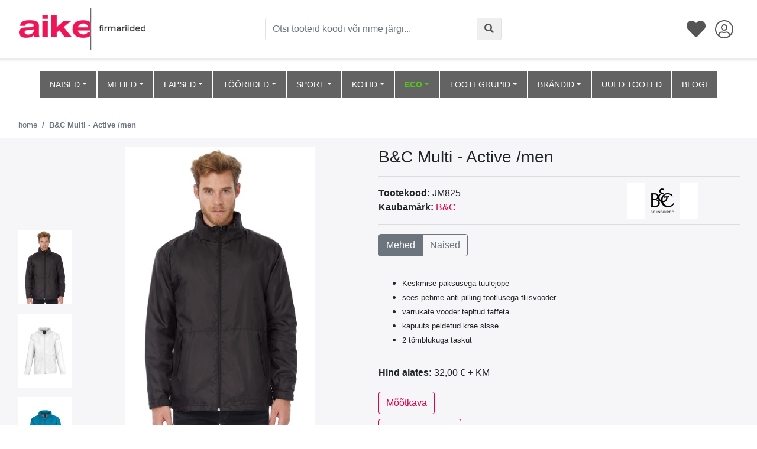

--- FILE ---
content_type: text/html; charset=UTF-8
request_url: https://www.aike.ee/et/a/bandc-multi-active-men
body_size: 33660
content:
<!DOCTYPE html>
<html dir="ltr" lang="et">
<head>
<title>B&amp;C Multi - Active /men @ Aike äri- ja reklaamrõivad</title>

<meta charset="UTF-8" />
<meta name="keywords" content="" />
<meta name="description" content="Keskmise paksusega tuulejope sees pehme anti-pilling töötlusega fliisvooder varrukate vooder tepitud taffeta kapuuts peidetud krae sisse 2 tõmblukuga taskut" />
<meta name="author" content="Aike äri- ja reklaamrõivad" />
<meta name="generator" content="ShopRoller.com" />

<meta property="og:type" content="website" />
<meta property="og:title" content="B&amp;C Multi - Active /men" />
<meta property="og:image" content="https://www.aike.ee/media/aike/.product-image/large/BC%202018%20pildid/JM825_Multi-Active_men_black.jpg" />
<meta property="og:url" content="https://www.aike.ee/et/a/bandc-multi-active-men" />
<meta property="og:site_name" content="Aike äri- ja reklaamrõivad" />
<meta property="og:description" content="Keskmise paksusega tuulejope sees pehme anti-pilling töötlusega fliisvooder varrukate vooder tepitud taffeta kapuuts peidetud krae sisse 2 tõmblukuga taskut" />

<meta name="HandheldFriendly" content="True" />
<meta name="MobileOptimized" content="320" />
<meta name="viewport" content="width=device-width, initial-scale=1, minimum-scale=1, maximum-scale=1" />

<base href="https://www.aike.ee/" />

<link href="https://www.aike.ee/media/aike/ovidisain/aike_fav.gif" rel="icon" />


<link rel="stylesheet" href="https://cdnjs.cloudflare.com/ajax/libs/twitter-bootstrap/4.1.3/css/bootstrap.min.css">
<link rel="stylesheet" href="https://use.fontawesome.com/releases/v5.3.1/css/all.css">

<link href="https://cdn.shoproller.com/assets/fontawesome-pro-5.6.3/css/all.min.css" rel="stylesheet">

<script>
        window.dataLayer = window.dataLayer || [];
        function gtag() { dataLayer.push(arguments); }
        gtag('consent', 'default', {
            'ad_user_data': 'denied',
            'ad_personalization': 'denied',
            'ad_storage': 'denied',
            'analytics_storage': 'denied',
			'functionality_storage': 'denied',
			'personalization_storage': 'denied',
			'security_storage': 'granted',
            'wait_for_update': 2000,
        });
		gtag("set", "ads_data_redaction", true);
		gtag("set", "url_passthrough", true);
    </script>

    <!-- Google Tag Manager -->
    <script
        type="text/javascript"
    >(function(w,d,s,l,i){w[l]=w[l]||[];w[l].push({'gtm.start':
                new Date().getTime(),event:'gtm.js'});var f=d.getElementsByTagName(s)[0],
            j=d.createElement(s),dl=l!='dataLayer'?'&l='+l:'';j.async=true;j.src=
            'https://www.googletagmanager.com/gtm.js?id='+i+dl;f.parentNode.insertBefore(j,f);
        })(window,document,'script','dataLayer','GTM-WGGC36BJ');
    </script>
    <!-- End Google Tag Manager -->

<!-- CMP -->
<script id="cookieyes" type="text/javascript" src="https://cdn-cookieyes.com/client_data/caa7cb6564670a3929fa5e6b/script.js"></script>

<script src="https://code.jquery.com/jquery-1.9.1.min.js" integrity="sha256-wS9gmOZBqsqWxgIVgA8Y9WcQOa7PgSIX+rPA0VL2rbQ=" crossorigin="anonymous"></script>
<script src="https://code.jquery.com/jquery-migrate-1.0.0.js"></script>
<script>var $ = jQuery;</script>


<script src="https://www.aike.ee/skin/bigshop/../opencart_1.5.4.1/javascript/jquery/ui/jquery-ui-1.8.16.custom.min.js" type="text/javascript"></script>
<script src="https://www.aike.ee/skin/bigshop/../opencart_1.5.4.1/javascript/jquery/ui/external/jquery.cookie.js" type="text/javascript"></script>
<script src="https://www.aike.ee/skin/bigshop/../opencart_1.5.4.1/javascript/jquery/tabs.js" type="text/javascript"></script>
<script src="https://www.aike.ee/skin/bigshop/../opencart_1.5.4.1/javascript/common.js" type="text/javascript"></script>
<script src="https://www.aike.ee/skin/bigshop/../default/js/jQuery.equalHeights.js" type="text/javascript"></script>
<script src="https://www.aike.ee/skin/bigshop/../default/fancybox/jquery.fancybox-1.3.4.pack.js" type="text/javascript"></script>

<script src="https://www.aike.ee/skin/bigshop/../base2/bootstrap-notify-3.1.x/bootstrap-notify.min.js" type="text/javascript"></script>


<script src="https://www.aike.ee/skin/bigshop/../default/js/jquery.cycle.js" type="text/javascript"></script>
<script src="https://www.aike.ee/skin/bigshop/../default/js/roller.js" type="text/javascript"></script>
<script src="https://www.aike.ee/skin/bigshop/../default/js/jquery.rollerForm.js" type="text/javascript"></script>
<script src="https://www.aike.ee/skin/bigshop/../default/js/jquery.rollerAjaxForm.js" type="text/javascript"></script>
<script src="https://www.aike.ee/skin/bigshop/js/tk-common.js" type="text/javascript"></script>
<script src="https://www.aike.ee/skin/bigshop/js/jquery.matrix.js" type="text/javascript"></script>
<script src="https://www.aike.ee/skin/bigshop/js/dimensions.js" type="text/javascript"></script>
<script src="https://www.aike.ee/skin/bigshop/js/autocomplete.js" type="text/javascript"></script>
<script src="https://www.aike.ee/skin/bigshop/js/jquery.easing-1.3.min.js" type="text/javascript"></script>
<script src="https://www.aike.ee/skin/bigshop/js/cloud_zoom.js" type="text/javascript"></script>
<script src="https://www.aike.ee/skin/bigshop/js/jquery.dcjqaccordion.js" type="text/javascript"></script>
<script src="https://www.aike.ee/skin/bigshop/js/custom.js" type="text/javascript"></script>

<link href="//cdn.shoproller.com/assets/src-drawer-1.0/srcDrawer.css" rel="stylesheet">
<script src="//cdn.shoproller.com/assets/src-drawer-1.0/jquery.srcDrawer.js" type="text/javascript"></script>

<!-- Megamenu -->
<link href="https://www.aike.ee/media/aike/kujundus/megamenu/css/megamenu.css" rel="stylesheet">
<script src="https://www.aike.ee/media/aike/kujundus/megamenu/js/megamenu_plugins.js" type="text/javascript"></script>
<script src="https://www.aike.ee/media/aike/kujundus/megamenu/js/megamenu.js" type="text/javascript"></script>


<script src="https://www.aike.ee/media/aike/assets/filters-update.js" type="text/javascript"></script>



<script>
$(document).ready(function($){
    $('.megamenu').megaMenuCompleteSet({
        menu_speed_show : 100, // Time (in milliseconds) to show a drop down
        menu_speed_hide : 200, // Time (in milliseconds) to hide a drop down
        menu_speed_delay : 200, // Time (in milliseconds) before showing a drop down
        menu_effect : 'hover_fade', // Drop down effect, choose between 'click_fade', 'click_slide', 'hover_fade', 'hover_slide', etc.
        menu_click_outside : 1, // Clicks outside the drop down close it (1 = true, 0 = false)
        menu_show_onload : 0, // Drop down to show on page load (type the number of the drop down, 0 for none)
        menu_responsive:1 // 1 = Responsive, 0 = Not responsive
    });
});
</script>
<!-- / Megamenu -->



<style id="tk-theme-configurator-css" type="text/css">
</style>
<style id="tk-custom-css" type="text/css">
.btn-primary {
	background-color: #E0004D;
	border-color: #E0004D;
}
.btn-primary:hover,
.btn-primary:active {
	background-color: #E0004D !important;
	border-color: #E0004D !important;
	opacity: .65 !important;
}
.btn-primary:focus {
	box-shadow: 0 0 0 0.2rem rgba(207, 0, 0, .5);
}

.btn-outline-primary {
	color: #E0004D;
	border-color: #E0004D;
}
.btn-outline-primary:hover,
.btn-outline-primary:active {
	background-color: #E0004D !important;
	border-color: #E0004D !important;
	opacity: .65 !important;
}
.btn-outline-primary:focus {
	box-shadow: 0 0 0 0.2rem rgba(207, 0, 0, .5);
}

.sr-section-brand-list{
	max-width:300px;
}

.sr-component-product-card .card-body .product-sku,
.sr-component-product-card .card-body .product-name,
.sr-component-product-card .card-body .price{
	text-align: center;
}

.sr-component-product-card .card-body .product-name {
    padding: 0px 1rem;
    margin-bottom: 0;
}

/*
body.content-template-content-category .container-fluid{
	width:1700px;
	max-width:100%;
}*/

.image-wrap-aike {
    position: relative;
	min-height: 220px;
}

.porsche-filters-block-wrapper {
    margin: 0.5rem 0px !important;
}

/*
.logged-out-colors-aike .size-picker__item:nth-child(n+11), .logged-out-colors-aike .small-color-picker__item:nth-child(n+11) {
  display: none;
}*/


.logged-out-colors-aike .sr-component-small-color-picker,
.logged-out-colors-aike .sr-component-size-picker {
    width: 500px;
    max-width: 100%;
    display: flex;
    flex-wrap: wrap;
    justify-content: flex-start;
    flex-direction: row;
}

.logged-out-colors-aike .sr-component-small-color-picker > div,
.logged-out-colors-aike .sr-component-size-picker > div{
    margin: 5px 5px;
    flex-basis: 8%;
    height: auto;
}

.logged-out-colors-aike .small-color-picker__color{
    position: relative;
    display: flex;
    width: 100%;
    background-size: cover;
    margin-bottom: 0;
    padding-top: 100%;
    align-items: center;
    justify-content: center;
	height:auto;
}

.logged-out-colors-aike .sr-component-size-picker > div .size-picker__size{
	height: 40px;
    display: flex;
    border: 3px solid rgba(121, 121, 121, 0.141);
    font-size: .8rem;	
}

.sr-component-product-card .card-body {
    padding-bottom: 0.5rem;
    padding-top: 0.5rem;
}

.filters-content-mobile{
    max-width: 250px;
}


.sr-section-brand-list .btn-outline-primary {
    color: #636363;
    border-color: #636363;
}

.sr-section-brand-list .porsche-filtering-products .button {
    color: #636363;
}

.sr-section-brand-list .porsche-filtering-products .btn-outline-primary:hover, .sr-section-brand-list .porsche-filtering-products .btn-outline-primary:active {
    background-color: #636363 !important;
    border-color: #636363 !important;
    opacity: .85 !important;
}

.sr-section-brand-list .btn.btn-primary.box_filter-products {
    background: #636363;
    border-color: #636363;
    color: #fff;
}

.sr-section-brand-list .btn.btn-primary.box_filter-products a.button {
    color: #fff;
}

.sr-section-brand-list  .btn-primary:hover, .sr-section-brand-list  .btn-primary:active {
    background-color: #000 !important;
    border-color: #000 !important;
    opacity: .85 !important;
}

/*
.image-wrap-aike{
    position: relative;
    aspect-ratio: auto 3/4;
    overflow: hidden;
}

.image-wrap-aike .card-img-top {
    aspect-ratio: auto 3/4;
    position: absolute;
    left: 0px;
    top: 0px;
    height: 100%;
    width: auto;
    transform: translate(-50%, -50%);
    -moz-transform: translate(-50%, -50%);
    -webkit-transform: translate(-50%, -50%);
    -ms-transform: translate(-50%, -50%);
    left: 50%;
    top: 50%;
} */

.eco-label {
    background-color: #56c120;
    bottom: 50px;
    display: block;
    height: 21px;
    left: 1px;
    min-width: 85px;
    position: absolute;
    line-height: 110%;
    color: #fff;
}

.sr-section-product-info .product-info-wrapper{
    max-width: 49%;
    flex-basis: 49%;
}

.sr-section-product-info .product-images-wrapper-aike{
    max-width: 49%;
    flex-basis: 49%;
}

.size-picker__size {
    text-align: center;
    position: relative;
    display: block;
    width: auto;
    height: auto;
    background-color: #ffffff;
    border: 1px solid rgba(0, 0, 0, .05);
    /* width: 32px; */
    height: 32px;
    display: flex;
    align-items: center;
    justify-content: center;
    padding: 0px 0.5rem;
}

td.image.text-left{
	position:relative;
}

.article-label-onsale {
    font-size: 0;
    width: 100%;
    height: 100%;
    background-repeat: no-repeat;
    position: absolute;
    background-size: 60px;
}


.sr-component-product-card .card-body {
    color: #000000;
}

        .sidebar-srs-recent-products .products-container {
            max-width: 300px;
            font-family: Arial, sans-serif;
            margin: 0 auto;
        }

        .sidebar-srs-recent-products .product {
            display: flex;
            align-items: center;
            margin: 10px 0;
        }

        .sidebar-srs-recent-products .product img {
            width: 80px;
            height: 80px;
            object-fit: cover;
            margin-right: 10px;
        }

        .sidebar-srs-recent-products .product-info {
            flex-grow: 1;
        }

        .product-name {
            font-weight: bold;
        }

        .sidebar-srs-recent-products .product-price {
            color: grey;
        }
		
		.sidebar-srs-recent-products .widget-cookies-title {
			font-size: 1.1rem;
			font-weight: bold;
			margin: 1rem 0px;
			text-align: center;
		}
		
		.sidebar-srs-recent-products .product-sku {
			color: #6f6f6f;
			font-size: 12px;
			font-weight: 400;
			margin: 5px 0 0;
			text-decoration: none !important;		
		}
		
		.sidebar-srs-recent-products .product-name a{
			color: #333;
		}
		
		.sidebar-srs-recent-products .product-price a.btn{
			font-size: 12px;
			padding: 0.2rem 1rem;			
		}		

        /* Mobiili kohandus */
        @media (max-width: 480px) {
            .sidebar-srs-recent-products .product {
                flex-direction: column;
                align-items: center;
            }

            .sidebar-srs-recent-products .product img {
                margin-bottom: 10px;
                margin-right: 0;
            }
        }


/*  */

.container {
    max-width: 100%;
    width: 1540px;
}

.navbar-light .navbar-nav .nav-link {
    background-color: #636363;
    border-left: 1px solid #fff;
    border-right: 1px solid #fff;
    color: #fff;
    padding: 1rem 1rem;
}

.container-fluid {
    width: 1600px;
    max-width: 100%;
}

.megamenu > li.category-520 a.nav-link {
    background: #E0004D;
    color: #FFFFFF !important;
    font-weight: bold;
    border-radius: 0px;
}

.navbar-light .navbar-nav .nav-link:hover{
	background:#fff;
	color:#222;
}

.sr-section-menu-bar {
    margin-bottom: 1rem;
    padding-top: 7rem;
}

.megamenu > li.category-520 a:hover {
    background: #ed0000 !important;
}

.sr-section-top-bar {
    box-shadow: 0 0 4px 4px rgb(0 0 0 / 9%);
    z-index: 999;
    margin-bottom: 1rem;
    position: fixed;
    width: 100%;
    background: #fff;
    top: 0px;
}

.sr-section-menu-bar .navbar, .sr-section-menu-bar {
    background-color: #fff !important;
} 


.modal-dialog {
	min-width: 700px;
	min-height: 700px;
}
.modal,body.modal-open {
    padding-right: 0!important
}

body.modal-open {
    overflow: auto
}

body.scrollable {
    overflow-y: auto
}

.modal-footer {
	display: flex;
	justify-content: flex-start;
	
}
.modal-footer .btn {
		position: absolute;
		right: 10px;
	}

.modal-body img{
	width: 100% !important;
	height: 100% !important;
	object-fit: scale-down;
}

#img_container {
    position:relative;
    display:inline-block;
    text-align:center;
}

#img_container .button {
	display: none;
    position:absolute;
    bottom:50%;
    right:50%;
    width:100px;
    height:30px;
    margin: 0px -50px -15px 0px;
	color: white;
	cursor: pointer;
	transition: .9s ease;
}
#img_container:hover img {
	transition: .5s ease;
	-webkit-filter: brightness(50%);
	cursor: pointer;
}
#img_container:hover a {
	display: block !important;
}


.modal.image .modal-content{
	background: transparent;
}


	.added-to-cart:after {
  font-family: 'Font Awesome 5 Pro';
  content: "\f00c";
		padding-left: 8px;
}

.added-to-cart {
	background-color: #1ECD97 !important;
	transition: 0.8;
}

.add-to-cart-btn {
	transition: 0.8s;
}




.size-picker__size {
	min-width: 31px;
}
html, body {
    overflow-x: hidden;
}
body {
    position: relative;
}
.btn, .button:focus {
    outline: none;
  }
/* top-bar */

.top-bar-icon {
    color: #555555;
    padding: 8px;
}

.searchbar-button i{
    color: #555555;
}

.sr-section-top-bar input:focus{
    border-color: #E0004D;
    -webkit-box-shadow: inset 0 1px 1px rgba(0, 0, 0, .075), 0 0 6px #E0004D;
    box-shadow: inset 0 1px 1px rgba(0, 0, 0, .075), 0 0 6px #E0004D;
  }

  .sr-section-top-bar button:focus{
    border-color: #E0004D;
    -webkit-box-shadow: inset 0 1px 1px rgba(0, 0, 0, .075), 0 0 6px #E0004D;
    box-shadow: inset 0 1px 1px rgba(0, 0, 0, .075), 0 0 6px #E0004D;
  }
  .search-toggle {
    float: right;
    }
  

.sr-section-top-bar .navbar-brand img{
	height: 70px;
    margin-top: -15px;
    margin-bottom: -15px;
}

.sr-section-footer .navbar-brand img{
	width: 100%;
	height: auto;
}
/*
.sr-component-right-side-nav .sidenav {
    height: 100%;
  width: 0;
  position: fixed;
  z-index: 1;
  top: 0;
  right: 0;
  background-color: #f8f9fa;
  overflow-x: hidden;
  padding-top: 16px;
  z-index: 16;
}
*/
/*
.sr-component-left-side-nav .sidenav {
    height: 100%;
    width: 0;
    position: fixed;
    z-index: 1;
    top: 0;
    left: 0;
    background-color: #f8f9fa;
    overflow-x: hidden;
    transition: 0.5s;
    padding-top: 60px;
    z-index: 16;
  }
  */
  .sr-component-left-side-nav  .link-list a {
    padding: 8px 4px 8px 16px;
    font-size: 25px;
    color: #555555;
  }
  
  .sr-component-left-side-nav  .link-list a:hover {
    color: #b3b3b3;
  }
  
  
  #main {
    transition: margin-left .5s;
    padding: 16px;
  }
  
  @media screen and (max-height: 450px) {
    .sidenav {padding-top: 15px;}
    .sidenav a {font-size: 18px;}
  }

  .sr-component-left-side-nav .brand {
    position: absolute;
    top: 12px;
    left: 5px;
    font-size: 36px;
  }
  
  #overlay {
    position: fixed;
    display: none;
    width: 100%;
    height: 100%;
    top: 0;
    left: 0;
    right: 0;
    bottom: 0;
    background-color: rgba(0,0,0,0.5);
    z-index: 2;
    cursor: pointer;
  }

  .wrapper {
    display: block;
}

#sidebar {
    min-width: 250px;
    max-width: 250px;
    height: 100vh;
    position: fixed;
    top: 0;
    left: 0;
    /* top layer */
    z-index: 9999;
}

.overlay {
    display: none;
    position: fixed;
    /* full screen */
    width: 100vw;
    height: 100vh;
    /* transparent black */
    background: rgba(0, 0, 0, 0.7);
    /* middle layer, i.e. appears below the sidebar */
    z-index: 998;
    opacity: 0;
    /* animate the transition */
    transition: all 0.5s ease-in-out;
}

.side-nav-footer {
    position: absolute;
    bottom: 10px;
    left: 35%;
}

/* menu-bar */
.sr-section-menu-bar {
    background-color: #f6f6f8;
}
.sr-section-menu-bar .navbar {
    background-color: #f6f6f8;
    text-transform: uppercase;
}
/* breadcrumb */
.sr-component-breadcrumb .breadcrumb{
    background-color: #fff;
    font-size: 13px;    
}

.sr-component-breadcrumb-inside-container .breadcrumb{
    background-color: #fff;
    font-size: 13px;    
}

/* pagination */
.sr-component-pagination .page-link{
    color: #E0004D;
}
/* banner-2x2 */
.sr-section-banner-2x2 {
    background-color: #f6f6f8;
}
.sr-section-banner-2x2 .top {
    margin-bottom: 26px;
}

/* catalog */
.sr-section-catalog a {
    color: #555;
}

.sr-section-catalog a:hover {
    color: #F15A23;
}

/* footer */
.sr-section-footer{        
    background-color: #f6f6f8;
}

.sr-section-footer .container{
    margin-top: 31px;
}

.sr-section-footer h5 {
    padding-left: 10px;
    border-left: 3px solid #eeeeee;
    padding-bottom: 6px;
    margin-bottom: 20px;
    color: black;
}

.sr-section-footer a {
    color: #ffffff;
    text-decoration: none !important;
    background-color: transparent;
    -webkit-text-decoration-skip: objects;
}

.sr-section-footer ul.quick-links li a {
    color: gray;
}

.sr-section-footer ul.quick-links li {
    padding: 3px 0;
    -webkit-transition: .5s all ease;
    -moz-transition: .5s all ease;
    transition: .5s all ease;
}

.sr-section-footer ul.quick-links li:hover {
    text-decoration: underline;
}

.sr-section-footer ul.quick-links li a i {
    margin-right: 5px;
}

.sr-section-footer ul.quick-links li:hover a i {
    font-weight: 700;
}

@media (max-width:768px) {
    .footer h5 {
        padding-left: 0;
        border-left: transparent;
        padding-bottom: 0px;
        margin-bottom: 10px;
    }
}

.sr-section-footer  ul.contact{
    line-height: 2;
}

.sr-section-footer  img{
    margin-top: -10px;
}

.sr-section-footer-content {
    margin-left: 80px !important;
}
@media (max-width:768px) {
    .sr-section-footer-content {
        margin-left: 0 !important;
    }
}

/* brands */
.sr-section-bottom-brands img {        
    height: 48px;
    width: auto;
}

.sr-section-brands a {
    text-decoration: none;
}

/* product-info */
.sr-section-product-info {
    background-color: #f6f6f8;
}

.sr-section-product-info #thumbs img{
    cursor: pointer;
}

.sr-section-product-info .gallery-wrap .img-big-wrap img {
    height: auto;
    width: auto;
}

/* product-card */
.sr-component-product-card .card-body{
    padding-left: 0;
    text-align: center;
    color: #000;
}

/* title-center */
.sr-section-title-center h4{
    text-transform: uppercase;
}

/* catalog-page */
.sr-page-catalog .list-group .list-group-item {
    cursor: pointer;
}
.sr-page-catalog .sr-section-breadcrumb .container{
    padding-left: 0;
    margin-left: 0;
}

@media (max-width:768px) {
    .sr-page-catalog .select-options {
        text-align-last: right;
        border: none;
        color: #E0004D;
        font-weight: bold;
        box-shadow: none;
        padding-right: 0;
        background-color: transparent;
        -webkit-appearance: none; 
     -moz-appearance: none; 
      }
      .sr-page-catalog .select-options:focus {
        text-align-last: right;
        border: none;
        color: #E0004D;
        font-weight: bold;
        box-shadow: none;
        padding-right: 0;
        background-color: transparent;
        -webkit-appearance: none; 
     -moz-appearance: none; 
      }
}


/* GLOBAL CSS */
h1, h2, h3, h4, h5 {
    margin: 0;
}
img.grayscale {
    filter: url("data:image/svg+xml;utf8,<svg xmlns=\'https://www.w3.org/2000/svg\'><filter id=\'grayscale\'><feColorMatrix type=\'matrix\' values=\'0.3333 0.3333 0.3333 0 0 0.3333 0.3333 0.3333 0 0 0.3333 0.3333 0.3333 0 0 0 0 0 1 0\'/></filter></svg>#grayscale"); /* Firefox 10+, Firefox on Android */
    filter: grayscale(80%);
    -moz-filter: grayscale(80%);
    -ms-filter: grayscale(80%);
    -o-filter: grayscale(80%);
    filter: gray; /* IE6-9 */
    -webkit-filter: grayscale(80%); /* Chrome 19+, Safari 6+, Safari 6+ iOS */
}

img.grayscale:hover {
    filter: url("data:image/svg+xml;utf8,<svg xmlns=\'https://www.w3.org/2000/svg\'><filter id=\'grayscale\'><feColorMatrix type=\'matrix\' values=\'1 0 0 0 0, 0 1 0 0 0, 0 0 1 0 0, 0 0 0 1 0\'/></filter></svg>#grayscale");
    filter: grayscale(0%);
    -moz-filter: grayscale(0%);
    -ms-filter: grayscale(0%);
    -o-filter: grayscale(0%);
    filter: none ; /* IE6-9 */
    zoom:1; /* needed to trigger "hasLayout" in IE if no width or height is set */
    -webkit-filter: grayscale(0%); /* Chrome 19+, Safari 6+, Safari 6+ iOS */
}

.sr-required-field-mark {
    color: #E0004D;
    padding-right: 4px;
}

.main-color-red {
    color: #E0004D;
}
.main-color-black {
    color: black;
}
.bg-main-color-red {
    background-color: #E0004D;
}

.carousel-control-next-icon, .carousel-control-prev-icon {
    background-color: black;
    background-origin: content-box;
    padding: 5px;
    background-image: url(data:image/svg+xml;charset=utf8,%3Csvg xmlns='https://www.w3.org/2000/svg' fill='%23fff' viewBox='0 0 8 8'%3E%3Cpath d='M2.75 0l-1.5 1.5 2.5 2.5-2.5 2.5 1.5 1.5 4-4-4-4z'/%3E%3C/svg%3E);
}

/**
MODAL-DIALOG
.modal-dialog {
    width: 100%;
    height: 100%;
    margin: 0;
    padding: 0;
  }
  
  .modal-content {
    height: auto;
    min-height: 100%;
    border-radius: 0;
  }
**/
.tk-admin-new-slot p {
	font-size: 12px;
	max-width: 200px;
}

.data-table .table-head{
	background: #f6f6f8;
}

.bottom-brands img {
	height: 35px;	
}
/*
#wpadminbar {
	position: unset !important;	
}*/

@media only screen and (max-width: 768px) {
		#wpadminbar {
			display: none;
		}
	}


a span {
 z-index: -1;	
}

#left-side-nav {
	z-index: 9999;
}
.col .mini-box {
	text-align: center;
}
@media all and (max-width: 699px) and (min-width: 520px), (min-width: 1151px) {
	.autoplay .carousel-control-prev {
    left: -75px;
}
.autoplay .carousel-control-next {
	right: -75px;
}

.autoplay .carousel-control-next-icon, .carousel-control-prev-icon {
    background-color: black;
    background-origin: content-box;
    padding: 5px;
	width: 30px;
    height: 30px;
    background-image: url(data:image/svg+xml;charset=utf8,%3Csvg xmlns='https://www.w3.org/2000/svg' fill='%23fff' viewBox='0 0 8 8'%3E%3Cpath d='M2.75 0l-1.5 1.5 2.5 2.5-2.5 2.5 1.5 1.5 4-4-4-4z'/%3E%3C/svg%3E);
}
}

.carousel-control-next-icon, .carousel-control-prev-icon {
    background-color: black;
    background-origin: content-box;
    padding: 5px;
    background-image: url(data:image/svg+xml;charset=utf8,%3Csvg xmlns='https://www.w3.org/2000/svg' fill='%23fff' viewBox='0 0 8 8'%3E%3Cpath d='M2.75 0l-1.5 1.5 2.5 2.5-2.5 2.5 1.5 1.5 4-4-4-4z'/%3E%3C/svg%3E);
}

.main-section{
	background-color: #F8F8F8;
	margin-top:50px;
}
.left-side-nav-wrapper {
	overflow-y: auto;
	overflow-x: hidden;
	height: 92%;
}
@media (max-width: 576px){
	.cart-content-wrapper { overflow-y: auto; overflow-x: hidden; max-height: 88%;  }
}
@media only screen and (min-width: 1025px) {
	.menu-cart-items {
		overflow-y: auto;
		overflow-x: hidden;
		max-height: 450px;
	}
}
.cart-dropdown-1{
	float:right;
}
.cart-dropdown-1 .dropdown-menu{
	padding:20px;
	top:60px !important;
	width:350px !important;
	left:-290px !important;
	box-shadow: rgb(0, 0, 0) 1px 30px 200px -45px;
}
.total-header-section{
	border-bottom:1px solid #d2d2d2;
}
.total-section p{
	margin-bottom:20px;
}
.cart-detail{
	padding:15px 0px;
}
.cart-detail-img img{
	width:100%;
	height:100%;
}
.cart-detail-product p{
	margin:0px;
	color:#000;
	font-weight:500;
}
.cart-detail .price{
	font-size:12px;
	margin-right:10px;
	font-weight:500;
}
.cart-detail .count{
	color:#C2C2DC;
}
.checkout{
	border-top:1px solid #d2d2d2;	
	padding-top: 15px;
}
.checkout .btn-primary{
	border-radius:50px;
	height:50px;
}
.cart-dropdown-1 .dropdown-menu:before{
  content: " ";
  position:absolute;
  top:-20px;
  right:20px;
  border:10px solid transparent;
  border-bottom-color:#f6f6f8; 
}



.cart-dropdown-1 .main-badge {
	position: absolute;
    top: -7px;
    right: -5px;
    padding: 3px 6px;
    opacity: 0.95;
}

.cart-dropdown-1 .inner-badge {
	position: absolute;
	top: -7px;
}


.list-group-item-action:hover {
	cursor: pointer;
}

.sr-section-product-info img.expand { width: 10em; }

.nav-item li:hover> a {
	font-weight: bold;
}


.megamenu_container {
	    background: #f6f6f8;
    border: none;
    box-shadow: none;
}

.megamenu > li > a {
	font-size: 14px;
    text-shadow: none !important;
}

/* Christmas menu item */
.megamenu > li.category-520 a {
	background: #E0004D;
    color: #FFFFFF !important;
    font-weight: bold;
    border-radius: 10px;
}
.megamenu > li.category-520 a:hover {
	background: #ed0000;
}


.dropdown_fullwidth {
	border: 1px solid #e9e9e9;
	background-color: #f6f6f8;
	-webkit-box-shadow: 10px 50px 79px 1px rgba(0,0,0,0.2);
	-moz-box-shadow: 10px 50px 79px 1px rgba(0,0,0,0.2);
	box-shadow: 10px 50px 79px 1px rgba(0,0,0,0.2);
}
.dropdown_fullwidth a:hover {
	font-size: 14px;
    text-decoration: underline !important;
}

.dropdown_2columns {
	width: unset !important;
	background-color: #f6f6f8;
	-webkit-box-shadow: 10px 50px 79px 1px rgba(0,0,0,0.2);
	-moz-box-shadow: 10px 50px 79px 1px rgba(0,0,0,0.2);
	box-shadow: 10px 50px 79px 1px rgba(0,0,0,0.2);
}
.sr-section-banner-2x2 img {
	width: 555px;
	height: 100%;
}

.sr-section-title-center .title-center-list  li:last-child {
  position: absolute;
  top: 0;
  right: 0;
}
.sr-section-title-center .title-center-list {
  position: relative;
  padding: 0;
  margin: 0;
  display: flex;
  flex-direction: row;
  justify-content: center;
  align-items: center;
}
.sr-section-title-center .title-center-list li {
  display: flex;
}

.video-container {
    float: none;
    clear: both;
    width: 100%;
    position: relative;
    padding-bottom: 56.25%;
    padding-top: 25px;
    height: 0;
}

.video-container iframe {
    position: absolute;
    top: 0;
    left: 0;
    width: 100%;
    height: 100%;
}

.sr-component-big-color-picker .table-container{ 
    overflow: auto;
}
.sr-component-big-color-picker table{
    text-align: center;
}
.sr-component-big-color-picker .amount {
    background-color: #F6F6F6;
}

/* .sr-component-big-color-picker .form-control:focus {
    outline: 2px solid #E0004D;
    box-shadow: inset 0 1px 1px rgba(0, 0, 0, 0.075), 0 0 8px rgba(255, 0, 0, 0.6);
    background-color: #FFFBF8;
} */

.sr-component-big-color-picker .valuedInput {
    outline: 2px solid #E0004D;
    -moz-outline-radius: 10px;
    box-shadow: inset 0 1px 1px rgba(0, 0, 0, 0.075), 0 0 8px rgba(255, 0, 0, 0.6);
    background-color: #FFFBF8 !important;
}

.big-color-picker__item {
    display: inline-block;
	border: 4px solid rgba(121, 121, 121, 0.141) !important
}

.big-color-picker__item label{
	margin-bottom: 0;
}

.big-color-picker__item {
    margin-left: 10px;
}

.big-color-picker__item:hover {
    cursor: pointer;
}

.big-color-picker__input {
    display: none;
}

.big-color-picker__input:checked+.big-color-picker__color:after {
    content: "";
}

.big-color-picker__input:disabled+.big-color-picker__color {
    opacity: 0.5;
}

.big-color-picker__input:disabled+.big-color-picker__color:hover {
    cursor: not-allowed;
}

.big-color-picker__color {
    position: relative;
    display: block;
    width: 32px;
    height: 32px;
	background-size: cover;
}

.big-color-picker__color:hover {
    cursor: pointer;
}

.sr-component-big-color-picker .disabled-color:hover{
    cursor: default;
}

#deleteRow:hover {
    cursor: pointer;
}

.sr-component-big-color-picker table th{
    background-color: #f6f6f6;
}

.sr-component-big-color-picker table tr:hover{
    background-color: #ffffff;
}

.tere {
    background: rgba(121, 121, 121, 0.141) !important;    
}

.tere:hover {
    cursor: default;
}

.small-color-picker {
    font-size: 0;
}

.small-color-picker__item {
    display: inline-block;
	margin: auto;
    margin-right: 10px;
	margin-bottom: 0.5rem;
	border: 4px solid rgba(121, 121, 121, 0.141);
}

.small-color-picker__item:hover {
    cursor: pointer;
}

.small-color-picker__input {
    display: none;
}

.small-color-picker__input:checked+.small-color-picker__color:after {
    content: "";
}

.small-color-picker__input:disabled+.small-color-picker__color {
    opacity: 0.5;
}

.small-color-picker__input:disabled+.small-color-picker__color:hover {
    cursor: not-allowed;
}

.small-color-picker__color {
    position: relative;
    display: block;
    width: 32px;
    height: 32px;
	background-size: cover;
	margin-bottom: 0;
}

.small-color-picker__color:hover {
    cursor: pointer;
}

.small-color-picker__color:after {
    pointer-events: none;
    position: absolute;
    top: -2px;
    left: -2px;
    width: calc(100% + 4px);
    height: calc(100% + 4px);
    outline: 2px solid #E0004D;
    content: none;
}

.size-picker__item {
    display: inline-block;
}

.size-picker__item +.size-picker__item {
    margin-left: 10px;
}

.size-picker__item:hover {
    cursor: pointer;
}

.size-picker__input {
    display: none;
}

.size-picker__input:checked+.size-picker__size:after {
    content: "";
}

.size-picker__input:disabled+.size-picker__size {
    opacity: 0.5;
}

.size-picker__input:disabled+.size-picker__size:hover {
    cursor: not-allowed;
}

.size-picker__size {
    text-align: center;
    position: relative;
    display: block;
    width: auto;
    height: auto;
    background-color: #ffffff;
    border: 1px solid rgba(0, 0, 0, .05);
}

.size-picker__size:hover {
    cursor: pointer;
}

.size-picker__size:after {
    pointer-events: none;
    position: absolute;
    top: -2px;
    left: -2px;
    width: calc(100% + 4px);
    height: calc(100% + 4px);
    outline: 2px solid #E0004D;
    content: none;
}






.column {
  float: left;
  width: 50%;
  padding: 10px;
}

/* Clear floats after the columns */
.row:after {
  content: "";
  display: table;
  clear: both;
}





#menu { -webkit-box-sizing: border-box; -moz-box-sizing: border-box; box-sizing: border-box; background:url(../image/menu.png) left top repeat #444; margin-bottom:15px; height:auto; padding:0px 5px; border-radius:5px; -webkit-border-radius:5px; -moz-border-radius:5px;overflow:visible; clear:both; display:inline-block; width:100%;}
li.home { margin:0 0 0 5px; }
li.home a { display:block; height:35px!important; line-height:35px!important; padding:5px 5px 0 5px!important; }

li.home a span { background:url(../image/home-icon.png) center center no-repeat; display:block; width:30px; height:30px; text-indent:-9999px; }
#menu ul { list-style: none; margin: 0; padding: 0;}
#menu > ul > li { position: relative; float: left; z-index:1010; padding:0px 5px 0px 0px; }
#menu > ul > li > a { font-size:13px; color: #fff; line-height:40px; text-decoration: none; display: block; padding:0px 10px 0px 10px; z-index: 1009; position: relative; font-weight:bold; }
#menu > ul > li:hover > a {color:#fff; background:#F15A23; }
#menu > ul > li > div { display: none; background:#F15A23; position: absolute; z-index:1008; padding: 5px; border-radius:0px 0px 4px 4px; -webkit-border-radius:0px 0px 4px 4px; -moz-border-radius:0px 0px 4px 4px; margin-left:0 !important;}
#menu > ul > li > div > ul > li > div { display:none; }
#menu > ul > li:hover > div { display: table; box-shadow: 0px 4px 8px rgba(0, 0, 0, 0.4); }
#menu > ul > li > div > ul { display: table-cell; }
#menu > ul > li ul + ul { padding-left: 20px; }
#menu > ul > li ul > li > a {background:url(../image/bullet-1.png) -10px center no-repeat; text-decoration: none; font-size:12px; padding:4px; display: block; white-space: nowrap; min-width: 120px; -moz-transition:all 0.3s ease 0s; transition:all 0.3s ease 0s; -webkit-transition:all 0.3s ease 0s}
#menu > ul > li ul > li > a:hover {background:url(../image/bullet-1.png) right center no-repeat; font-weight:bold; -moz-transition:all 0.3s ease 0s; transition:all 0.3s ease 0s; -webkit-transition:all 0.3s ease 0s;}
#menu > ul > li > div > ul > li > a { color:#fff; }
@media (max-width: 576px){
	.sr-section-banner-2x2 .mini-box img {
		width: 345px !important;
		height: 100%;
	}
	.sr-section-banner-2x2 .mini-box p {
		text-align: center;	
	}
}
.product-info-wrapper {
	padding-left: 0 !important;
}
@media (max-width: 576px){
	.product-info-wrapper {
		padding-left: 15px !important;
	}
}
/*
 * Standard css
 */

/* colors */
.color-1 {
	color: #E0004D !important;
}

/* section title-1 */
@media (max-width: 576px)
{
	.srs-title-1 h1 { text-align: center;  }
}


/*
 * Client specific css
 */

/* section title-1 */
.srs-title-1 { margin-top: 1rem !important; }
.srs-title-1 h1 { font-size: 1.75rem; color: #E0004D;  }






.just-padding {
    padding: 15px;
}

.list-group.list-group-root {
    padding: 0;
    overflow: hidden;
}

.list-group.list-group-root .list-group {
    margin-bottom: 0;
}

.list-group.list-group-root .list-group-item {
    border-radius: 0;
    border-width: 1px 0 0 0;
}

.list-group.list-group-root > .list-group-item:first-child {
    border-top-width: 0;
}

.list-group.list-group-root > .list-group > .list-group-item {
    padding-left: 30px;
}

.list-group.list-group-root > .list-group > .list-group > .list-group-item {
    padding-left: 45px;
}

.list-group-item .glyphicon {
    margin-right: 5px;
}









/* FANCY CSS */

.product-question-popup-page .contact-f{
	text-align: center;
    box-sizing: border-box;
    padding-bottom: 20px;
}

#productQuestionForm .buttons {
	padding-top: 16px;
}

.product-question-popup-page .contact-f h1 {
	font: bold 25px "Raleway", Helvetica, sans-serif;
    color: #E0004D;
    text-transform: uppercase;
    margin: 0;
    padding-top: 20px;
    text-align: left;
    padding-left: 40px;
    border-bottom: 1px solid #eee;
    box-sizing: border-box;
    padding-bottom: 10px;
    background: #f6f6f8;
    margin-bottom: 10px;
}

form#productQuestionForm input, form#productQuestionForm textarea{
    border: 2px solid #e4e3e3;
/*    width: 90%; */
/*    padding: 10px 5px; */
/*    outline: none; */
/*    box-sizing: border-box; */
    font-size: 14px;
    font-family: Raleway;	
}

form#productQuestionForm .button {
    width: 90%;
    box-sizing: border-box;
    border-radius: 0px;
    background: #E0004D;
    color: #fff;
    margin-top: 15px;
    padding: 12px 0px;
    text-transform: uppercase;
    border: 0;
	padding: 8px;
}



.product-question-popup-page  form#productQuestionForm br{
	display:none;	
}

.product-question-popup-page  form#productQuestionForm .label {
    white-space: normal;
    display: inline-block;
    padding: 9px 22px;
    display: block;
    color: #262626;
    font-family: raleway;
    text-align: left;
/*    width: 95%; */
    clear: both;
    margin: 0 auto;
    box-sizing: border-box;
    font-size: 14px;
}

.product-question-popup-page  form#productQuestionForm textarea{
    height: 80px;
}

.product-question-popup-page #tellimiskeskus-badge{
	display:none;	
}


.teamTable {
	width: 100%;
}
.teamTable td {
	width: 33%;
	vertical-align: top;
}
@media (max-width: 576px) {
	.teamTable td {
		width: 100%;
		float: left;
		margin-top: 1rem;
		text-align: center;
	}
}







/*
 * FancyBox - jQuery Plugin
 * Simple and fancy lightbox alternative
 *
 * Examples and documentation at: https://fancybox.net
 * 
 * Copyright (c) 2008 - 2010 Janis Skarnelis
 * That said, it is hardly a one-person project. Many people have submitted bugs, code, and offered their advice freely. Their support is greatly appreciated.
 * 
 * Version: 1.3.4 (11/11/2010)
 * Requires: jQuery v1.3+
 *
 * Dual licensed under the MIT and GPL licenses:
 *   https://www.opensource.org/licenses/mit-license.php
 *   https://www.gnu.org/licenses/gpl.html
 */

#fancybox-loading {
	position: fixed;
	top: 50%;
	left: 50%;
	width: 40px;
	height: 40px;
	margin-top: -20px;
	margin-left: -20px;
	cursor: pointer;
	overflow: hidden;
	z-index: 1104;
	display: none;
}

#fancybox-loading div {
	position: absolute;
	top: 0;
	left: 0;
	width: 40px;
	height: 480px;
	background-image: url('/skin/default/fancybox/fancybox.png');
}

#fancybox-overlay {
	position: absolute;
	top: 0;
	left: 0;
	width: 100%;
	z-index: 1100;
	display: none;
}

#fancybox-tmp {
	padding: 0;
	margin: 0;
	border: 0;
	overflow: auto;
	display: none;
}

#fancybox-wrap {
	position: absolute;
	top: 0;
	left: 0;
	padding: 20px;
	z-index: 1101;
	outline: none;
	display: none;
}

#fancybox-outer {
	position: relative;
	width: 100%;
	height: 100%;
	background: #fff;
}

#fancybox-content {
	width: 0;
	height: 0;
	padding: 0;
	outline: none;
	position: relative;
	overflow: hidden;
	z-index: 1102;
	border: 0px solid #fff;
}

#fancybox-hide-sel-frame {
	position: absolute;
	top: 0;
	left: 0;
	width: 100%;
	height: 100%;
	background: transparent;
	z-index: 1101;
}

#fancybox-close {
	position: absolute;
	top: -15px;
	right: -15px;
	width: 30px;
	height: 30px;
	background: transparent url('/skin/default/fancybox/fancybox.png') -40px 0px;
	cursor: pointer;
	z-index: 1103;
	display: none;
}

#fancybox-error {
	color: #444;
	font: normal 12px/20px Arial;
	padding: 14px;
	margin: 0;
}

#fancybox-img {
	width: 100%;
	height: 100%;
	padding: 0;
	margin: 0;
	border: none;
	outline: none;
	line-height: 0;
	vertical-align: top;
}

#fancybox-frame {
	width: 100%;
	height: 100%;
	border: none;
	display: block;
}

#fancybox-left, #fancybox-right {
	position: absolute;
	bottom: 0px;
	height: 100%;
	width: 35%;
	cursor: pointer;
	outline: none;
	background: transparent url('/skin/default/fancybox/blank.gif');
	z-index: 1102;
	display: none;
}

#fancybox-left {
	left: 0px;
}

#fancybox-right {
	right: 0px;
}

#fancybox-left-ico, #fancybox-right-ico {
	position: absolute;
	top: 50%;
	left: -9999px;
	width: 30px;
	height: 30px;
	margin-top: -15px;
	cursor: pointer;
	z-index: 1102;
	display: block;
}

#fancybox-left-ico {
	background-image: url('/skin/default/fancybox/fancybox.png');
	background-position: -40px -30px;
}

#fancybox-right-ico {
	background-image: url('/skin/default/fancybox/fancybox.png');
	background-position: -40px -60px;
}

#fancybox-left:hover, #fancybox-right:hover {
	visibility: visible; /* IE6 */
}

#fancybox-left:hover span {
	left: 20px;
}

#fancybox-right:hover span {
	left: auto;
	right: 20px;
}

.fancybox-bg {
	position: absolute;
	padding: 0;
	margin: 0;
	border: 0;
	width: 20px;
	height: 20px;
	z-index: 1001;
}

#fancybox-bg-n {
	top: -20px;
	left: 0;
	width: 100%;
	background-image: url('/skin/default/fancybox/fancybox-x.png');
}

#fancybox-bg-ne {
	top: -20px;
	right: -20px;
	background-image: url('/skin/default/fancybox/fancybox.png');
	background-position: -40px -162px;
}

#fancybox-bg-e {
	top: 0;
	right: -20px;
	height: 100%;
	background-image: url('/skin/default/fancybox/fancybox-y.png');
	background-position: -20px 0px;
}

#fancybox-bg-se {
	bottom: -20px;
	right: -20px;
	background-image: url('/skin/default/fancybox/fancybox.png');
	background-position: -40px -182px; 
}

#fancybox-bg-s {
	bottom: -20px;
	left: 0;
	width: 100%;
	background-image: url('/skin/default/fancybox/fancybox-x.png');
	background-position: 0px -20px;
}

#fancybox-bg-sw {
	bottom: -20px;
	left: -20px;
	background-image: url('/skin/default/fancybox/fancybox.png');
	background-position: -40px -142px;
}

#fancybox-bg-w {
	top: 0;
	left: -20px;
	height: 100%;
	background-image: url('/skin/default/fancybox/fancybox-y.png');
}

#fancybox-bg-nw {
	top: -20px;
	left: -20px;
	background-image: url('/skin/default/fancybox/fancybox.png');
	background-position: -40px -122px;
}

#fancybox-title {
	font-family: Helvetica;
	font-size: 12px;
	z-index: 1102;
}

.fancybox-title-inside {
	padding-bottom: 10px;
	text-align: center;
	color: #333;
	background: #fff;
	position: relative;
}

.fancybox-title-outside {
	padding-top: 10px;
	color: #fff;
}

.fancybox-title-over {
	position: absolute;
	bottom: 0;
	left: 0;
	color: #FFF;
	text-align: left;
}

#fancybox-title-over {
	padding: 10px;
	background-image: url('/skin/default/fancybox/fancy_title_over.png');
	display: block;
}

.fancybox-title-float {
	position: absolute;
	left: 0;
	bottom: -20px;
	height: 32px;
}

#fancybox-title-float-wrap {
	border: none;
	border-collapse: collapse;
	width: auto;
}

#fancybox-title-float-wrap td {
	border: none;
	white-space: nowrap;
}

#fancybox-title-float-left {
	padding: 0 0 0 15px;
	background: url('/skin/default/fancybox/fancybox.png') -40px -90px no-repeat;
}

#fancybox-title-float-main {
	color: #FFF;
	line-height: 29px;
	font-weight: bold;
	padding: 0 0 3px 0;
	background: url('/skin/default/fancybox/fancybox-x.png') 0px -40px;
}

#fancybox-title-float-right {
	padding: 0 0 0 15px;
	background: url('/skin/default/fancybox/fancybox.png') -55px -90px no-repeat;
}

/* IE6 */

.fancybox-ie6 #fancybox-close { background: transparent; filter: progid:DXImageTransform.Microsoft.AlphaImageLoader(src='/skin/default/fancybox/fancy_close.png', sizingMethod='scale'); }

.fancybox-ie6 #fancybox-left-ico { background: transparent; filter: progid:DXImageTransform.Microsoft.AlphaImageLoader(src='/skin/default/fancybox/fancy_nav_left.png', sizingMethod='scale'); }
.fancybox-ie6 #fancybox-right-ico { background: transparent; filter: progid:DXImageTransform.Microsoft.AlphaImageLoader(src='/skin/default/fancybox/fancy_nav_right.png', sizingMethod='scale'); }

.fancybox-ie6 #fancybox-title-over { background: transparent; filter: progid:DXImageTransform.Microsoft.AlphaImageLoader(src='/skin/default/fancybox/fancy_title_over.png', sizingMethod='scale'); zoom: 1; }
.fancybox-ie6 #fancybox-title-float-left { background: transparent; filter: progid:DXImageTransform.Microsoft.AlphaImageLoader(src='/skin/default/fancybox/fancy_title_left.png', sizingMethod='scale'); }
.fancybox-ie6 #fancybox-title-float-main { background: transparent; filter: progid:DXImageTransform.Microsoft.AlphaImageLoader(src='/skin/default/fancybox/fancy_title_main.png', sizingMethod='scale'); }
.fancybox-ie6 #fancybox-title-float-right { background: transparent; filter: progid:DXImageTransform.Microsoft.AlphaImageLoader(src='/skin/default/fancybox/fancy_title_right.png', sizingMethod='scale'); }

.fancybox-ie6 #fancybox-bg-w, .fancybox-ie6 #fancybox-bg-e, .fancybox-ie6 #fancybox-left, .fancybox-ie6 #fancybox-right, #fancybox-hide-sel-frame {
	height: expression(this.parentNode.clientHeight + "px");
}

#fancybox-loading.fancybox-ie6 {
	position: absolute; margin-top: 0;
	top: expression( (-20 + (document.documentElement.clientHeight ? document.documentElement.clientHeight/2 : document.body.clientHeight/2 ) + ( ignoreMe = document.documentElement.scrollTop ? document.documentElement.scrollTop : document.body.scrollTop )) + 'px');
}

#fancybox-loading.fancybox-ie6 div	{ background: transparent; filter: progid:DXImageTransform.Microsoft.AlphaImageLoader(src='/skin/default/fancybox/fancy_loading.png', sizingMethod='scale'); }

/* IE6, IE7, IE8 */

.fancybox-ie .fancybox-bg { background: transparent !important; }

.fancybox-ie #fancybox-bg-n { filter: progid:DXImageTransform.Microsoft.AlphaImageLoader(src='/skin/default/fancybox/fancy_shadow_n.png', sizingMethod='scale'); }
.fancybox-ie #fancybox-bg-ne { filter: progid:DXImageTransform.Microsoft.AlphaImageLoader(src='/skin/default/fancybox/fancy_shadow_ne.png', sizingMethod='scale'); }
.fancybox-ie #fancybox-bg-e { filter: progid:DXImageTransform.Microsoft.AlphaImageLoader(src='/skin/default/fancybox/fancy_shadow_e.png', sizingMethod='scale'); }
.fancybox-ie #fancybox-bg-se { filter: progid:DXImageTransform.Microsoft.AlphaImageLoader(src='/skin/default/fancybox/fancy_shadow_se.png', sizingMethod='scale'); }
.fancybox-ie #fancybox-bg-s { filter: progid:DXImageTransform.Microsoft.AlphaImageLoader(src='/skin/default/fancybox/fancy_shadow_s.png', sizingMethod='scale'); }
.fancybox-ie #fancybox-bg-sw { filter: progid:DXImageTransform.Microsoft.AlphaImageLoader(src='/skin/default/fancybox/fancy_shadow_sw.png', sizingMethod='scale'); }
.fancybox-ie #fancybox-bg-w { filter: progid:DXImageTransform.Microsoft.AlphaImageLoader(src='/skin/default/fancybox/fancy_shadow_w.png', sizingMethod='scale'); }
.fancybox-ie #fancybox-bg-nw { filter: progid:DXImageTransform.Microsoft.AlphaImageLoader(src='/skin/default/fancybox/fancy_shadow_nw.png', sizingMethod='scale'); }

/*
 * Sections
 */

/* srs-newsletter-signup-1 */
.srs-newsletter-signup-1 {
	margin-top: 1rem !important;
	background: #E0004D !important;
}
.srs-newsletter-signup-1 .form-control:focus {
	border-color: initial !important;
	box-shadow: none !important;
}
.srs-newsletter-signup-1 + .sr-section-footer {
	margin-top: 0 !important;
}

/* srs-video-banner-fw */
.srs-video-banner-fw {
	position: relative;
}
.srs-video-banner-fw .sre-content {
	position: absolute;
	width: 100%;
	height: 100%;
	display: flex;
	flex-direction: column;
	align-items: center;
	justify-content: center;
	text-align: center;
	z-index: 1;
}
.srs-video-banner-fw .sre-content .btn {
	margin-top: 1rem;
}
.srs-video-banner-fw .sre-content p {
	background-color: rgba(255, 255, 255, 0.75);
	padding: .75rem;
	font-size: 1.5rem;
}
.srs-video-banner-fw .sre-video {
	position: relative;
	width: 100%;
	overflow: hidden;
}
.srs-video-banner-fw iframe {
	position: absolute;
	width: 100vw;
	height: 100vh;
	top: 50%;
	left: 50%;
	transform: translate(-50%, -50%);
}

/* Main menu > ECO bold and green */
.megamenu .category-544 > a {
	color: #56c120 !important;
    font-weight: bold;
}
.megamenu .category-544 .dropdown_container {
	background-color: #56c120;
}
.megamenu .category-544 .dropdown_container a {
	color: #fff !important;
}

/* Sections */
.srs-content-2col-imgleft .row > div:first-child p {
	padding: 0 !important;
	margin: 0 !important;
}
.srs-content-2col-imgleft .row > div:first-child img {
	max-width: 100%;
	height: auto;
}

.srs-content-2col-imgright .row > div:nth-child(2) p {
	padding: 0 !important;
	margin: 0 !important;
}
.srs-content-2col-imgright .row > div:nth-child(2) img {
	max-width: 100%;
	height: auto;
}


/* Catalog */
.sr-section-catalog ul.row {
    gap: 20px;
    display: grid;
    grid-template-columns: 1fr 1fr 1fr 1fr 1fr;
}

.sr-section-catalog ul.row > li {
    border: 2px solid #fff;
    padding: 0 !important;
    flex-basis: 100%;
    max-width: 100%;	
}

.sr-section-catalog ul.row > li:hover {
    border: 2px solid #333;
}

.sr-section-catalog ul.row > li .sr-component-product-card{
	width: 100% !important;	
}

.sr-component-product-card .card-body .wishlist{
    width: 32px;
    height: 32px;
    position: absolute;
    right: 5px;
    margin-top: -2rem;
    overflow: hidden;
}

.sr-component-product-card .card-body .wishlist img{
    position: absolute;
    width: 18px;
    top: 8px;
}

.sr-component-product-card .card-body .wishlist img.wishlist-on-hover{
    opacity:0;
}

.sr-component-product-card .card-body .wishlist:hover img.wishlist-on-hover,
.sr-component-product-card .card-body .wishlist .wishlist-btn-grid.wishlist-added img.wishlist-on-hover
{
    opacity:1;
}

.sr-component-product-card .card-body .product-sku {
    color: #6f6f6f;
    font-size: 14px;
    font-weight: 400;
    margin: 5px 0 0;
    text-decoration: none !important;
}

.sr-section-catalog ul.row > li .sr-component-product-card a{
	text-decoration:none;
}

.sr-component-product-card .card-body .product-name {
	font-size: 15px;
    font-weight: bold;
    color: #000;
    padding-right: 1rem;
    line-height: 110%;
    margin: 0.2rem 0px
}

.sr-component-product-card .card-body .price .price-old{
    text-decoration: line-through;
}


.bottom-brands .flex-fill{
    flex: inherit !important;
}

.sr-section-bottom-brands .bottom-brands{

}

.sidebar-block-porsche .sidebar-heading-block {
    display: flex;
    position: relative;
    justify-content: space-between;
    width: 100%;
    text-decoration: none;
    border: 0px;
    outline: 0px;
    gap: 24px;
    background: transparent;
    cursor: pointer;
    text-align: left;
    color: rgb(1, 2, 5);
    overflow-wrap: break-word;
    hyphens: auto;
    padding: 8px 0px;
}
	
.sidebar-heading-block .icons img{
	position:absolute;
	top: 8px;	
}
	

.sidebar-heading-block .icons {
    width: 24px;
}	
	
.sidebar-content-block ul li a, .sidebar-content-block {
    overflow-wrap: break-word;
}	
	
.sidebar-content-block .active-text {
	font-weight:bold;
}
	
.sidebar-content-block ul ul{
	display:none;
}
	
.sidebar-content-block ul li.open ul{
	display:block;
}
	
.sidebar-content-block ul ul {
    display: none;
    padding-left: 20px;
    margin: 10px 0px;
}

	
	.sidebar-content-block ul li a{
    	display: flex;
    	justify-content: space-between;
	}	

.sidebar-content-block ul li span.sidebar-arrow{
	transform: rotate3d(0, 0, 1, 0deg);
	transition: all .3s;
}

.sidebar-content-block ul li.open span.sidebar-arrow{
	transform: rotate3d(0, 0, 1, 180deg);
}


.sidebar-content-block  {
    height: 0;
    overflow: hidden;
	opacity:0;
	transition: all .3s;
}

.sidebar-block-porsche.active .sidebar-content-block  {
    height: auto;
    opacity: 1;
    overflow: hidden;
    max-height: 320px;
    overflow-y: auto;
}

.sidebar-block-porsche span.icons img:nth-child(2){
	opacity:0;
	transform: rotate3d(0, 0, 1, 90deg);		
}

.sidebar-block-porsche.active span.icons img:nth-child(2){
	opacity:1;
	transform: rotate3d(0, 0, 1, 0deg);	
}

.sidebar-block-porsche.active span.icons img:nth-child(1){
	opacity:0;
	transform: rotate3d(0, 0, 1, 45deg);	
}

.sidebar-block-porsche span.icons img{
    transition: all .3s;
}

	.filter-options-srs-select input[type="checkbox"] {
		position: relative !important;
		width: 16px;
		height: 16px;
		font-size: 1rem !important;
		flex-shrink: 0 !important;
		display: block !important;
		margin: 0px !important;
		padding: 0px !important;
		appearance: none !important;
		box-sizing: content-box !important;
		background: 0% 0% / calc(16px) transparent !important;
		transition: border-color var(--p-transition-duration, .24s) ease,background-color var(--p-transition-duration, .24s) ease !important;
		border: 1px solid rgb(107, 109, 112) !important;
		outline: 0px !important;
		cursor: pointer !important;
		border-radius: 4px !important;
		margin-right: 5px !important;
	}	

	.filter-options-srs-select input.checked, .filter-options-srs-select input:checked {
		border-color: rgb(83, 84, 87) !important;
		background-color: rgb(83, 84, 87) !important;
		background-image: url('data:image/svg+xml;charset=UTF-8,<svg xmlns=\"http://www.w3.org/2000/svg\" viewBox=\"0 0 24 24\"><path fill=\"%23FBFCFF\" d=\"m20.22,7.47l-1.47-1.42-9.26,9.02-4.24-4.15-1.47,1.42,5.71,5.6,10.73-10.47Z\"/></svg>') !important;	
	}	

	.porsche-filtering-products{
		margin-top: 0.2rem;
		display: flex;
		flex-direction: column;
		gap: 0.5rem;
		margin-bottom: 1rem;	
	}

	.porsche-filtering-products .button{
		width: 100%;
		margin: 5px 0px;
		padding: 12px 6px;
		font-size: 1.6rem;	
	}	
	
.porsche-filters-block-wrapper {
    border: 1px solid #eee;
    padding: 0.1rem 1rem;
    margin: 1rem 0px;
}
	
	.filter-options-srs-select label{
		display: flex;
		align-items: center;
		justify-content: flex-start;	
	}
	


.porsche-filtering-products .button{
	text-decoration:none;
}

.porsche-filtering-products .button{
	text-decoration:none;
}

.porsche-filtering-products .button {
    text-decoration: none;
    color: #dd004c;
    font-size: 1rem;
}

.porsche-filtering-products .button:hover, .btn-outline-primary:hover .button{
	color:#fff;
}

.input-range-label {
    display: flex;
    flex-direction: column;
    align-items: center;
    flex-basis: 30%;
    max-width: 30%;
}

.price-range-inputs {
	display: flex;
    justify-content: center;
    box-sizing: border-box;
    max-width: 100%;
    gap: 20px;
}

.price-range-inputs input {
    max-width: 100%;
}


.price-range-aike {
    margin: 1rem 0px;
}

.sr-component-product-card.product-page-icon{

}

.sr-component-product-card.product-page-icon .wishlist{
	position: relative;
    width: 100%;
    margin: 1rem 0px;
    height: auto;
}

.sr-component-product-card.product-page-icon .wishlist span{
    padding-left: 3rem;
    position: relative;
    top: 5px;
}

.sr-component-product-card.product-page-icon .wishlist .wishlist-btn-grid{
    padding-bottom: 1rem;
}

.logged-out-colors-aike .sr-component-small-color-picker > div, .logged-out-colors-aike .sr-component-size-picker > div {
    flex-basis: 7%;
}


.sr-section-banner-2x2 img {
    width: 100%;
    height: 100%;
}

.brand-info-aike {
    display: grid;
    grid-template-columns: 10fr .8fr;
    justify-items: start;
    align-items: center;
    border-radius: 0.3rem;
    margin: 2rem 0px;
    padding: 0rem;
    margin-top: 0;
}

.brand-info-aike .brand-description-aike{
    order: -1;
    border-right: 1px solid #eee;
    padding-right: 4rem;
}


.brand-info-aike .brand-logo-aike {
    width: 100%;
    text-align: center;
    padding: 1rem;
}

.brand-info-aike .brand-logo-aike img {
    max-width: 240px;
    width: auto;
    max-height: 64px;
}

.brand-info-aike .brand-only-logo-aike img {
    max-width: 240px;
    width: auto;
    max-height: 64px;
}

/*
.aike-catalog-wrapper {
    display: grid;
    grid-template-columns: 1fr 1fr 1fr 1fr;
    gap: 20px;
    padding: 0px 20px;
}
	
.catalog-aike-per-one{
	
}*/ 

.aike-catalog-wrapper {
    display: flex;
}
	
.catalog-aike-per-one{
	flex-basis:23%;
	margin:5px 10px;
}
	
.catalog-aike-per-one .card-a-top {
    width: 100%;
    height: 280px;
    background-size: cover;
    background-position: center top;
}

@media only screen and (max-width: 640px) {
	
	.sr-section-catalog ul.row {
		gap: 20px;
		display: grid;
		grid-template-columns: 1fr 1fr;
	}	
	
	.sr-section-product-info .product-info-wrapper{
		max-width: 100%;
		flex-basis: 100%;
	}

	.sr-section-product-info .product-images-wrapper-aike{
		max-width: 100%;
		flex-basis: 100%;
	}	
	
	.sr-section-catalog ul.row > li {
		border: 2px solid #fff;
		padding: 0 !important;
		max-width: 100%;
	}	
	
	.filters-content-mobile{
		position: fixed;
		left: -600px;
		z-index: 99;
		display: block !important;
		z-index: 9999;
		background: #fff;
		min-width: 0px !important;
		height: 100%;
		max-height: 100%;
		overflow-y: scroll;
		width: 80%;
	}	
	
	.filters-content-mobile.active {
		left: 0px;
	}
	
	.filters-content-mobile.active::before {
		right: 0px;
	}	
	
	.filters-content-mobile::before{
		content: '';
		position: fixed;
		background: #333;
		width: 20%;
		height: 100%;
		top: 0px;
		z-index: 0;
		right: -100px;	
		background-image:url('https://www.aike.ee/media/aike/assets/close-white.svg');
		background-position-y: 20px;
		background-position-x: center;
		background-size: 60%;
		background-repeat: no-repeat;		
	}
	
	.porsche-filtering-products .button {
		width: 100%;
		margin: 5px 0px;
		padding: 12px 6px;
		font-size: 0.8rem;
		color: #e0024d;
	}	
	
	.sr-section-brand-list{
		min-width:0px !important;
	}
	
	.srs-video-banner-media-fw video {
		margin-top: 3.4rem;
	}
	
	.filters-content-mobile {
		max-width: 80%;
		padding: 0rem 1rem;
	}	
	
	.brand-info-aike .brand-description-aike{
		order: 0;
		border-right: 0;
		padding-right: 0;
	}

	.brand-info-aike {
		grid-template-columns: 1fr;
		    margin-top: 2rem;
	}	
	
	.catalog-aike-per-one {
		flex-basis: 100%;
		margin: 5px 10px;
	}
	
}


.article-label-onsale { background-image:url('https://www.aike.ee/media/aike/kujundus/images/soodus.png'); background-position:left top; }
</style>

<script type="text/javascript">
if(!Roller) var Roller = {};
Roller.config = new Array();
Roller.config['base_url'] = 'https://www.aike.ee/et/';
Roller.config['base_path'] = '/';
Roller.config['cart/addtocart/after_action'] = '1';
Roller.config['skin_url'] = 'https://www.aike.ee/skin/bigshop/';
Roller.config['translate-fill_required_fields'] = 'Palun täida kõik kohustuslikud väljad';
Roller.t = {"form_error_fill_required_fields":"Palun t\u00e4ida k\u00f5ik kohustuslikud v\u00e4ljad","cart_error_no_items_selected":"Vali tooted!"}
function validate() {
    setTimeout(function() {
      $( ".add-to-cart-btn" ).removeClass( "onclic" );
      $( ".add-to-cart-btn" ).addClass( "validate", 450, callback );
    }, 2250 );
  }
    function callback() {
      setTimeout(function() {
        $( ".add-to-cart-btn" ).removeClass( "validate" );
      }, 1250 );
    }
$(document).ready(function(){
	$(function() {
		$(".pop").on("click", function() {
  		 $('#imagepreview').attr('src', $('#largeImage').attr('src')); // here asign the image to the modal when the user click the enlarge link
   		$('#imagemodal').modal('show'); // imagemodal is the id attribute assigned to the bootstrap modal, then i use the show function
	});
		
$( "body" ).on( "click", function(event) {
	if ($(".filters-content-mobile").hasClass("active")) {
		if (!$(event.target).closest(".sr-section-brand-list").length) {
			$('.filters-content-mobile').removeClass('active');
		}					
	}else{
		if ($(event.target).closest(".product-filter .open-filter").length) {
			$('.filters-content-mobile').addClass('active');
		}					
	}			
});				
		
		
	//Sidebar blocks
	$( ".sidebar-heading-block" ).on( "click", function() {
		if ($(this).parent().hasClass("active")) {
			$(this).parent().removeClass('active');		  
		}else{
			$(this).parent().addClass('active');
		}		
	});		
	
	$( ".sidebar-content-block ul li .sidebar-arrow" ).on( "click", function(e) {
		event.preventDefault();
		if ($(this).closest('li').hasClass("open")) {
			$(this).closest('li').removeClass('open');		  
		}else{
			$(this).closest('li').addClass('open');
		}		
	});		
			
		
});
	



	var part = $("#search-input").val();
	var timeout;
/* Otsingu typehead funktsiooni klient ei soovi.
	$('#search-input').typeahead({
		source: function (query, process) {
			if (timeout) {
                clearTimeout(timeout);
            }
			timeout = setTimeout(function() {
                return $.getJSON('searchac?q=' + query, function(json){
					return process(json);
				});
            }, 300);			
		}
	});
*/

	$('#carousel-content').carousel({
	  interval: false,
	  wrap: false
	});
	$('#autoplay-carousel').carousel({
		interval: 3000,
		cycle: true
	});
		var totalItems = $('.carousel-item').length;
		var currentIndex = $('div.active').index() + 1;
		$('.image-counter-badge').html(''+currentIndex+' / '+totalItems+'');


	$('#carousel-content, #autoplay-carousel').on('slid.bs.carousel', function() {

		var carouselData = $(this).data('bs.carousel');
//		console.log(carouselData)
  var currentIndex = $('div.active').index();

  var total = $('.carousel-item').length;
    
  // Now display this wherever you want
  var text = (currentIndex + 1) + " / " + total;
  $('.image-counter-badge').html(text);
	});
	$(".carousel").swipe({
            swipe: function(event, direction, distance, duration, fingerCount, fingerData) {
                if (direction == 'left')$('#carousel-content, #autoplay-carousel').carousel('next');
                if (direction == 'right') $('#carousel-content, #autoplay-carousel').carousel('prev');
            },
        allowPageScroll:"vertical"
        });


	
});

/**
 * @link http://bootstrap-notify.remabledesigns.com/
 * types: success, info, error
 */
Roller.alert = function(message, settings={})
{
    var typeMap = {
        success: 'success',
        info: 'warning',
        error: 'danger'
    };

    if(!settings.type) {
        settings.type = 'info';
    }
    settings.type = typeMap[ settings.type ];

    $.notify(
        message,
        jQuery.extend({}, Roller.alertDefaults, settings)
    );
};
Roller.alertInfo = function(message, settings={})
{
    return Roller.alert(
        message,
        jQuery.extend({}, settings, {type:'info'})
    );
};
Roller.alertSuccess = function(message, settings={})
{
    return Roller.alert(
        message,
        jQuery.extend({}, settings, {type:'success'})
    );
};
Roller.alertError = function(message, settings={})
{
    return Roller.alert(
        message,
        jQuery.extend({}, settings, {type:'error'})
    );
};
Roller.alertDefaults = {
    animate:{
        enter: "animate__animated animate__backInRight",
        exit: "animate__animated animate__backOutDown",
    },
    mouse_over: 'pause',
    placement: {
		from: 'bottom',		
        align: 'right',
    },
};


Roller.salesquoteAddItem = function (productId, settings={}) {

	
	// Add to salesquote button in catalog page click

		// Add to salesquote
		$.ajax({
			type: 'POST',
			url: 'addon/salesquote/ajax-add-product',
			data: {
				id: productId
			},
			cache: false,
			dataType: 'json',
			success: function(data, textStatus, jqXHR)
			{
				// Error
				if(data['error'])
				{
					Roller.Message.showErrorMessage( data['error'] );
					Roller.alert(data['error'] , {type:'error'});
				}
				// Success
				else if(data['success'])
				{
					 Roller.alert(data['success'], {type:'success'});
					$(document).trigger('sr:addon.salesquote.changed', [ data ]);
				}
				// Invalid response
				else
				{
					Roller.alert('Invalid ajax response' , {type:'error'});
				}
			},
			error: function(jqXHR, textStatus, errorThrown)
			{
				 Roller.alert(errorThrown, {type:'error'});
			}
		});

	
}


/*
 * Wishlist
 */

Roller.wishlistAddItem = function(productId, settings={})
{
    $.ajax(jQuery.extend(
        {},
        {
            url: 'account/wishlist/additem',
            type: 'post',
            data: {
                'article_id': productId
            },
            dataType: 'json',
            success: function(data, status, jqXHR)
            {
                if(data['redirect'])
                {
                    location = data['redirect'];
                    return;
                }
                if(data['error'])
                {
                    this.error(jqXHR, status, data['error']);
                    return;
                }

                Roller.alert(data['success'], {type:'success'});

                // Trigger event
                jQuery(document).trigger('sr:wishlist.changed', [{
                    'total_products': data.total,
                    'product_id': data.product_id,
                    'product_title': data.product_title,
                    'product_image_url': data.product_image_url
                }]);


                this.afterSuccess(data, status, jqXHR)
            },
            afterSuccess: function(data, status, jqXHR) {
				reload_block(productId);
            },
            error: function(jqXHR, status, error)
            {
                Roller.alert(error, {type:'error'});
                this.afterError(error, status, jqXHR);
            },
            afterError: function(error, status, jqXHR) {
            },
        },
        settings
    ));
};

Roller.wishlistRemoveItem = function(productId, settings={}) {
    $.ajax(jQuery.extend(
        {},
        {
            url: 'account/wishlist/removeitem',
            type: 'post',
            data: {
                'article_id': productId,
                'no_redirect': true
            },
            dataType: 'json',
            success: function(data, status, jqXHR)
            {
                if(data['redirect'])
                {
                    location = data['redirect'];
                    return;
                }
                if(data['error'])
                {
                    this.error(jqXHR, status, data['error']);
                    return;
                }

                Roller.alert(data['success'], {type:'success'})

                // Trigger event
                jQuery(document).trigger('sr:wishlist.changed', [{
                    'total_products': data.total,
                    'product_id': data.product_id,
                    'product_title': data.product_title,
                    'product_image_url': data.product_image_url
                }]);

                this.afterSuccess(data, status, jqXHR);
            },
            afterSuccess: function(data, status, jqXHR) {
				reload_block(productId);
            },
            error: function(jqXHR, status, error)
            {
                Roller.alert(error, {type:'error'});
                this.afterError(error, status, jqXHR);
            },
            afterError: function(error, status, jqXHR) {
            }
        },
        settings
    ));
};

function reload_block($productId){
	$('.catalog-product-id-'+$productId+' .wishlist .wishlist-inner').load(location.href + ' .catalog-product-id-'+$productId+' .wishlist .wishlist-inner');
}


$(document).on("click",".sr-component-product-card .card-body .wishlist-btn-grid",function(event) {
	event.preventDefault();
	var $productId = $(this).attr('data-product-id');
	Roller.salesquoteAddItem($productId);
	/*
	if ($(this).hasClass("wishlist-added")) {
		Roller.salesquoteRemoveItem($productId);
	}else{
		//Roller.wishlistAddItem($productId);
		Roller.salesquoteAddItem($productId);
	} */ 
});
/*
$(document).on("click",".sr-component-product-card .card-body .wishlist-btn-grid",function(event) {
	event.preventDefault();
	var $productId = $(this).attr('data-product-id');
	//Roller.wishlistAddItem($productId);
	/*  
	if ($(this).hasClass("wishlist-added")) {
		Roller.wishlistRemoveItem($productId);
	}else{
		Roller.wishlistAddItem($productId);	
	} 
});*/

$(document).on("click",".product-filter .open-filter",function(event) {
	
});
	





</script>


<link rel="stylesheet" href="https://use.fontawesome.com/releases/v5.5.0/css/all.css" integrity="sha384-B4dIYHKNBt8Bc12p+WXckhzcICo0wtJAoU8YZTY5qE0Id1GSseTk6S+L3BlXeVIU" crossorigin="anonymous">

<script src="https://cdnjs.cloudflare.com/ajax/libs/bootstrap-3-typeahead/4.0.2/bootstrap3-typeahead.js" integrity="sha256-9LeEGfQ5kyFt9Jn2EfwXqdBII40MS8iOC2YRF4T/T14=" crossorigin="anonymous"></script>
<script src="https://cdnjs.cloudflare.com/ajax/libs/jquery.touchswipe/1.6.19/jquery.touchSwipe.js" integrity="sha256-2TmoPqKfma3+qUJlrw6vBxLkXhLZG81GZsP7dJov1/o=" crossorigin="anonymous"></script>

<meta name="facebook-domain-verification" content="8gp90z5sr1dyvrgydpyi3b26kbrdyf" />

<link rel="stylesheet" href="https://www.aike.ee/media/aike/../../skin/default/cookieconsent/cookieconsent.css">


    <script>
        /*
		 *   Called when consent changes. Assumes that consent object contains keys which
		 *   directly correspond to Google consent types.
		 */
        const googleUserConsentListener = function() {
            let consent = this.options;
            gtag('consent', 'update', {
                'ad_user_data': consent.marketing,
                'ad_personalization': consent.marketing,
                'ad_storage': consent.marketing,
                'analytics_storage': consent.analytics
            });
        };

        $('document').ready(function(){
            Roller.Events.on('onUserConsent', googleUserConsentListener);
        });
    </script>

	<script></script>

    <!-- Google Tag Manager Events -->
	        <script>
			$('document').ready(function(){
																		dataLayer.push({ecommerce: null});
				
				dataLayer.push({
					event:'view_item',
										ecommerce: {"currency":"EUR","value":39.68,"items":[{"item_id":"JM825","item_name":"B&C Multi - Active \/men","item_brand":"B&C","price":39.68,"discount":0,"item_category":"Mehed","item_category2":"Voodriga","item_category3":"","item_category4":"","item_category5":""}]}				});
							});
        </script>
	
    <!-- Global Site Tag (gtag.js) - Google Tag Manager Event listeners -->

        <script>
            let currency = "eur".toUpperCase();
            let shop = "";
			
						
            $(document).bind('sr:cart.changed roller.add-to-cart.success', function(event, options) {
                let categories = [];
                //if product qty is positive then add
                if (!options || options.quantity_added_to_cart <= 0)
                {
                    //no track remove_from_cart
                    return;
                }

                //take product first category path(taxonomy)
                if (options.product_categories.length > 0)
                {
                    let category_parts = options.product_categories[0].split(" > ", 5)
                    if (category_parts.length > 0) {
                        categories = categories.concat(category_parts);
                    }
                }
                dataLayer.push({ecommerce: null});
                dataLayer.push({
                    event: 'add_to_cart',
                    ecommerce:
                        {
                            currency: currency,
                            value: options.product_price * options.quantity_added_to_cart,
                            items:
                                [
                                    {
                                        item_id: options.product_sku,
                                        item_name: options.product_title,
                                        affiliation: shop,
                                        item_brand: options.product_brand,
                                        item_category: categories[0]?categories[0]:"",
                                        item_category2: categories[1]?categories[1]:"",
                                        item_category3: categories[2]?categories[2]:"",
                                        item_category4: categories[3]?categories[3]:"",
                                        item_category5: categories[4]?categories[4]:"",
                                        price: options.product_price_value,
                                        quantity: options.quantity_added_to_cart
                                    }
                                ]
                        }
                })
            });
			$(document).bind('sr:addon.salesquote.changed', function(event, options) {
                let categories = [];
                //if product qty is positive then add
                if (!options || options.qty <= 0)
                {
                    //no track remove_from_cart
                    return;
                }

                //take product first category path(taxonomy)
                //if (options.product_categories && options.product_categories.length > 0)
                //{
                //    let category_parts = options.product_categories[0].split(" > ")
                //    if (category_parts.length > 0) {
                //        categories = categories.concat(category_parts);
                //    }
                //}
				
                dataLayer.push({ecommerce: null});
                dataLayer.push({
                    event: 'add_to_wishlist',
                    ecommerce:
                        {
                            currency: currency,
                            value: options.product_price_value * options.qty,
                            items:
                                [
                                    {
                                        item_id: options.product_sku,
                                        item_name: options.product_title,
                                        affiliation: shop,
                                        item_brand: options.product_brand,
                                        item_category: options.product_categories[0]?options.product_categories[0]:"",
                                        item_category2: options.product_categories[1]?options.product_categories[1]:"",
                                        item_category3: options.product_categories[2]?options.product_categories[2]:"",
                                        item_category4: options.product_categories[3]?options.product_categories[3]:"",
                                        item_category5: options.product_categories[4]?options.product_categories[4]:"",
                                        price: options.product_price_value,
                                        quantity: options.qty
                                    }
                                ]
                        }
                })
            })
						
			$(document).bind('sr:begin_checkout', function(event, options) {
                let categories = [];


                //take product first category path(taxonomy)
                //if (options.product_categories && options.product_categories.length > 0)
                //{
                //    let category_parts = options.product_categories[0].split(" > ")
                //    if (category_parts.length > 0) {
                //        categories = categories.concat(category_parts);
                //    }
                //}
				
                dataLayer.push({ecommerce: null});
                dataLayer.push({
                    event: 'begin_checkout',
                    ecommerce: options
                })
            })
        </script>
    <!-- Facebook Pixel Code -->
            <!-- Meta Pixel Code -->
<script>
!function(f,b,e,v,n,t,s)
{if(f.fbq)return;n=f.fbq=function(){n.callMethod?
n.callMethod.apply(n,arguments):n.queue.push(arguments)};
if(!f._fbq)f._fbq=n;n.push=n;n.loaded=!0;n.version='2.0';
n.queue=[];t=b.createElement(e);t.async=!0;
t.src=v;s=b.getElementsByTagName(e)[0];
s.parentNode.insertBefore(t,s)}(window, document,'script',
'https://connect.facebook.net/en_US/fbevents.js');
fbq('init', '836918117309944');
fbq('track', 'PageView');
</script>
<noscript><img height="1" width="1" style="display:none"
src="https://www.facebook.com/tr?id=836918117309944&ev=PageView&noscript=1"
/></noscript>
<!-- End Meta Pixel Code -->    
    <script>
        /*
		 *   Called when consent changes. Assumes that consent object contains keys which
		 *   directly correspond to Google consent types.
		 */
        const fbConsentListener = function() {
            let consent = this.options;
            if (consent.analytics == 'granted')
            {

                fbq('consent', 'grant');
            }
        };

        $('document').ready(function(){
            Roller.Events.on('onUserConsent', fbConsentListener);
        });
    </script>

        <script type="text/javascript">
		        fbq('track', 'ViewContent', {"content_ids":["JM825"],"content_category":"Products","content_type":"product","value":39.68,"currency":"EUR"});
		    </script>
    
    <!--  Facebook Pixel event listeners  -->
	        <script type="text/javascript">
            $(function(){
                                Roller.Events.on('roller:add-to-cart', 
				function() {
									
					if (this.options.length == 0) {
						return true;
					}
					
					if (!$.isArray(this.options)) {
						//wrap event options to array
						this.options = [this.options];
					}
					
					var data = {
						content_type : 'product',
						currency : 'EUR',
						value : 0,
						contents : []
					};
					
					//event value counter
					event_value = 0;
					
					$.each(this.options, function() {
						event_value = event_value + (this.product_price_value * this.qty); 
						data.contents.push({
							id : this.product_sku,
							item_price : this.product_price_value,
							quantity : this.qty,
						})	
					});
					
					//push event value
					data.value = event_value;
					
					fbq('track', 'AddToCart', data);
				}
				
			);
                            });
        </script>
	    <!-- End Facebook Pixel Code -->




 
</head>

<body class="browser-chrome browser-chrome-131.0.0.0 tk-language-et_EE page-template-page-product-page-layout content-template-content-product tk-product-page">
	
<!-- Google Tag Manager (noscript) -->
<noscript><iframe src="https://www.googletagmanager.com/ns.html?id=GTM-WGGC36BJ"
				  height="0" width="0" style="display:none;visibility:hidden"></iframe></noscript>
<!-- End Google Tag Manager (noscript) -->

	<section class="sr-section-top-bar ">

        <div class="wrapper d-none d-sm-block px-3 py-3">
            <nav class="navbar navbar-expand-md justify-content-center">
                <a class="navbar-brand d-flex w-50 mr-aut" href="https://www.aike.ee/et/home">
                                          <img src="https://www.aike.ee/media/aike/ovidisain/aike-firmariided-3.png" height="38" alt="Aike äri- ja reklaamrõivad" />
                                      </a>
                <div class="navbar-collapse  w-100" id="collapsingNavbar3">            
                    <ul class="navbar-nav w-100 justify-content-center">
                        <li class="nav-item w-100">
                            


<form id="searchForm" action="https://www.aike.ee/et/search" method="get">
<div class="input-group ">
	<input class="form-control border-right-0 border typeahead search-autocomplete-1" name="q" type="search" id="search-input" value="" placeholder="Otsi tooteid koodi või nime järgi..." data-provide="typeahead">
	<span class="input-group-append">
		<button class="btn btn-outline border-left-0 border searchbar-button" type="submit">
			<i class="fa fa-search"></i>
		</button>
	</span>
</div>
</form>                        </li>
                    </ul>
                    <ul class="nav navbar-nav ml-auto w-100 justify-content-end">
						
							
						<li class="nav-item wishlist-icon-header">
							<a href="https://www.aike.ee/et/addon/salesquote" class="">
																<i class="fas fa-heart fa-2x top-bar-icon"></i>
							</a>
						</li>	
												
						                        <li class="nav-item">
                            <div class="dropdown">
                                <a href="#" class="" id="dropdownMenuButton" data-toggle="dropdown" aria-haspopup="true"
                                    aria-expanded="false">
                                    <i class="fal fa-user-circle fa-2x top-bar-icon"></i>
                                </a>

                                <div class="dropdown-menu dropdown-menu-right" aria-labelledby="dropdownMenuButton">
																			<a href="https://www.aike.ee/et/login" class="dropdown-item">Logi sisse</a>
																		                                </div>								
                            </div>
                        </li>
													</div>
						</li>
                    </ul>
                </div>
            </nav>
        </div>
    
        <div class="wrapper d-block d-sm-none">
			<div class="sr-component-left-side-nav src-drawer src-drawer-left" id="src-drawer-left">

	  <div class="modal-header">
		  <a class="p-0" href="https://www.aike.ee/et/">
			  <img src="https://www.aike.ee/media/aike/ovidisain/aike-firmariided-3.png" height="28" alt="">
		  </a>
		  <a class="close src-drawer-close" aria-label="Close">
			  <span aria-hidden="true">&times;</span>
		  </a>
	  </div>
	  <div class="left-side-nav-wrapper">
		  <div class="link-list py-3">

			  				  <a href="https://www.aike.ee/et/home" class="active">home</a>
			  			  			  			  <div id="accordion">
				  				  				  					  <a href="#item-0" class="list-group-item bg-transparent bg-main-color-red border-0 border-bottom" data-toggle="collapse">
						  Naised					  </a>
				  				  				  <div class="list-group collapse" id="item-0">
					  <a href="https://www.aike.ee/et/c/naised-2" class="list-group-item bg-transparent ml-3 border-0 border-bottom" style="color: #6c757d !important">
						  <small>Kõik naised</small>
					  </a>
					  					  					  <a href="#item-0-0" class="list-group-item bg-transparent ml-3 border-0 border-bottom" data-toggle="collapse" style="color: #6c757d !important">
						  <small>Särgid</small>
					  </a>
					  					  					  <div class="list-group collapse bg-transparent ml-4" id="item-0-0">
						  <a href="https://www.aike.ee/et/c/sargid-4" class="list-group-item bg-transparent ml-3 border-0 border-bottom" style="color: #6c757d !important;">
							  <small>Kõik särgid</small>
						  </a>
						  										
						  <a href="https://www.aike.ee/et/c/t-sargid-2" class="list-group-item bg-transparent ml-3 border-0 border-bottom" style="color: #6c757d !important;">- <small>T-särgid</small></a>										
						  										
						  <a href="https://www.aike.ee/et/c/polod-1" class="list-group-item bg-transparent ml-3 border-0 border-bottom" style="color: #6c757d !important;">- <small>Polod</small></a>										
						  										
						  <a href="https://www.aike.ee/et/c/triiksargid-1" class="list-group-item bg-transparent ml-3 border-0 border-bottom" style="color: #6c757d !important;">- <small>Triiksärgid</small></a>										
						  					  </div>
					  					  					  					  <a href="#item-0-1" class="list-group-item bg-transparent ml-3 border-0 border-bottom" data-toggle="collapse" style="color: #6c757d !important">
						  <small>Pusad</small>
					  </a>
					  					  					  <div class="list-group collapse bg-transparent ml-4" id="item-0-1">
						  <a href="https://www.aike.ee/et/c/pusad-2" class="list-group-item bg-transparent ml-3 border-0 border-bottom" style="color: #6c757d !important;">
							  <small>Kõik pusad</small>
						  </a>
						  										
						  <a href="https://www.aike.ee/et/c/college-pusad" class="list-group-item bg-transparent ml-3 border-0 border-bottom" style="color: #6c757d !important;">- <small>College pusad</small></a>										
						  										
						  <a href="https://www.aike.ee/et/c/kapuutsiga" class="list-group-item bg-transparent ml-3 border-0 border-bottom" style="color: #6c757d !important;">- <small>Kapuutsiga</small></a>										
						  										
						  <a href="https://www.aike.ee/et/c/kapuutsi-ja-tomblukuga" class="list-group-item bg-transparent ml-3 border-0 border-bottom" style="color: #6c757d !important;">- <small>Kapuutsi ja tõmblukuga</small></a>										
						  										
						  <a href="https://www.aike.ee/et/c/tomblukuga" class="list-group-item bg-transparent ml-3 border-0 border-bottom" style="color: #6c757d !important;">- <small>Tõmblukuga</small></a>										
						  										
						  <a href="https://www.aike.ee/et/c/dressipuksid" class="list-group-item bg-transparent ml-3 border-0 border-bottom" style="color: #6c757d !important;">- <small>Dressipüksid</small></a>										
						  										
						  <a href="https://www.aike.ee/et/c/muu-kaelus-4" class="list-group-item bg-transparent ml-3 border-0 border-bottom" style="color: #6c757d !important;">- <small>Muu kaelus</small></a>										
						  										
						  <a href="https://www.aike.ee/et/c/kampsun-1" class="list-group-item bg-transparent ml-3 border-0 border-bottom" style="color: #6c757d !important;">- <small>Kampsun</small></a>										
						  										
						  <a href="https://www.aike.ee/et/c/eco-9" class="list-group-item bg-transparent ml-3 border-0 border-bottom" style="color: #6c757d !important;">- <small>Eco</small></a>										
						  					  </div>
					  					  					  					  <a href="#item-0-2" class="list-group-item bg-transparent ml-3 border-0 border-bottom" data-toggle="collapse" style="color: #6c757d !important">
						  <small>Joped</small>
					  </a>
					  					  					  <div class="list-group collapse bg-transparent ml-4" id="item-0-2">
						  <a href="https://www.aike.ee/et/c/joped-3" class="list-group-item bg-transparent ml-3 border-0 border-bottom" style="color: #6c757d !important;">
							  <small>Kõik joped</small>
						  </a>
						  										
						  <a href="https://www.aike.ee/et/c/tuulejoped" class="list-group-item bg-transparent ml-3 border-0 border-bottom" style="color: #6c757d !important;">- <small>Tuulejoped</small></a>										
						  										
						  <a href="https://www.aike.ee/et/c/soojad-joped" class="list-group-item bg-transparent ml-3 border-0 border-bottom" style="color: #6c757d !important;">- <small>Soojad joped</small></a>										
						  										
						  <a href="https://www.aike.ee/et/c/fliis" class="list-group-item bg-transparent ml-3 border-0 border-bottom" style="color: #6c757d !important;">- <small>Fliis</small></a>										
						  										
						  <a href="https://www.aike.ee/et/c/soft-shell-1" class="list-group-item bg-transparent ml-3 border-0 border-bottom" style="color: #6c757d !important;">- <small>Soft-shell</small></a>										
						  										
						  <a href="https://www.aike.ee/et/c/vestid" class="list-group-item bg-transparent ml-3 border-0 border-bottom" style="color: #6c757d !important;">- <small>Vestid</small></a>										
						  										
						  <a href="https://www.aike.ee/et/c/bisnesjoped-2" class="list-group-item bg-transparent ml-3 border-0 border-bottom" style="color: #6c757d !important;">- <small>Bisnesjoped</small></a>										
						  					  </div>
					  					  					  					  <a href="#item-0-3" class="list-group-item bg-transparent ml-3 border-0 border-bottom" data-toggle="collapse" style="color: #6c757d !important">
						  <small>Püksid</small>
					  </a>
					  					  					  <div class="list-group collapse bg-transparent ml-4" id="item-0-3">
						  <a href="https://www.aike.ee/et/c/puksid-2" class="list-group-item bg-transparent ml-3 border-0 border-bottom" style="color: #6c757d !important;">
							  <small>Kõik püksid</small>
						  </a>
						  										
						  <a href="https://www.aike.ee/et/c/shortsid" class="list-group-item bg-transparent ml-3 border-0 border-bottom" style="color: #6c757d !important;">- <small>Shortsid</small></a>										
						  										
						  <a href="https://www.aike.ee/et/c/puksid-3" class="list-group-item bg-transparent ml-3 border-0 border-bottom" style="color: #6c757d !important;">- <small>Püksid</small></a>										
						  										
						  <a href="https://www.aike.ee/et/c/sport-1" class="list-group-item bg-transparent ml-3 border-0 border-bottom" style="color: #6c757d !important;">- <small>Sport</small></a>										
						  										
						  <a href="https://www.aike.ee/et/c/vabaaeg" class="list-group-item bg-transparent ml-3 border-0 border-bottom" style="color: #6c757d !important;">- <small>Vabaaeg</small></a>										
						  										
						  <a href="https://www.aike.ee/et/c/seelikud" class="list-group-item bg-transparent ml-3 border-0 border-bottom" style="color: #6c757d !important;">- <small>Seelikud</small></a>										
						  					  </div>
					  					  					  					  <a href="#item-0-4" class="list-group-item bg-transparent ml-3 border-0 border-bottom" data-toggle="collapse" style="color: #6c757d !important">
						  <small>Sport</small>
					  </a>
					  					  					  <div class="list-group collapse bg-transparent ml-4" id="item-0-4">
						  <a href="https://www.aike.ee/et/c/sport-3" class="list-group-item bg-transparent ml-3 border-0 border-bottom" style="color: #6c757d !important;">
							  <small>Kõik sport</small>
						  </a>
						  										
						  <a href="https://www.aike.ee/et/c/t-sargid-3" class="list-group-item bg-transparent ml-3 border-0 border-bottom" style="color: #6c757d !important;">- <small>T-särgid</small></a>										
						  										
						  <a href="https://www.aike.ee/et/c/pikeed" class="list-group-item bg-transparent ml-3 border-0 border-bottom" style="color: #6c757d !important;">- <small>Pikeed</small></a>										
						  										
						  <a href="https://www.aike.ee/et/c/shortsid-1" class="list-group-item bg-transparent ml-3 border-0 border-bottom" style="color: #6c757d !important;">- <small>Shortsid</small></a>										
						  										
						  <a href="https://www.aike.ee/et/c/voistlusvormid-1" class="list-group-item bg-transparent ml-3 border-0 border-bottom" style="color: #6c757d !important;">- <small>Võistlusvormid</small></a>										
						  										
						  <a href="https://www.aike.ee/et/c/puksid-4" class="list-group-item bg-transparent ml-3 border-0 border-bottom" style="color: #6c757d !important;">- <small>Püksid</small></a>										
						  										
						  <a href="https://www.aike.ee/et/c/joped-vestid-1" class="list-group-item bg-transparent ml-3 border-0 border-bottom" style="color: #6c757d !important;">- <small>Joped/vestid</small></a>										
						  										
						  <a href="https://www.aike.ee/et/c/aksessuaarid-2" class="list-group-item bg-transparent ml-3 border-0 border-bottom" style="color: #6c757d !important;">- <small>Aksessuaarid</small></a>										
						  					  </div>
					  					  					  					  <a href="#item-0-5" class="list-group-item bg-transparent ml-3 border-0 border-bottom" data-toggle="collapse" style="color: #6c757d !important">
						  <small>Aksessuaarid</small>
					  </a>
					  					  					  <div class="list-group collapse bg-transparent ml-4" id="item-0-5">
						  <a href="https://www.aike.ee/et/c/aksessuaarid-3" class="list-group-item bg-transparent ml-3 border-0 border-bottom" style="color: #6c757d !important;">
							  <small>Kõik aksessuaarid</small>
						  </a>
						  										
						  <a href="https://www.aike.ee/et/c/pesu" class="list-group-item bg-transparent ml-3 border-0 border-bottom" style="color: #6c757d !important;">- <small>Pesu</small></a>										
						  										
						  <a href="https://www.aike.ee/et/c/mutsid-1" class="list-group-item bg-transparent ml-3 border-0 border-bottom" style="color: #6c757d !important;">- <small>Mütsid</small></a>										
						  										
						  <a href="https://www.aike.ee/et/c/polled-pleedid" class="list-group-item bg-transparent ml-3 border-0 border-bottom" style="color: #6c757d !important;">- <small>Põlled/Pleedid</small></a>										
						  										
						  <a href="https://www.aike.ee/et/c/vannituppa-kooki" class="list-group-item bg-transparent ml-3 border-0 border-bottom" style="color: #6c757d !important;">- <small>Vannituppa/Kööki</small></a>										
						  										
						  <a href="https://www.aike.ee/et/c/sallid-lipsud" class="list-group-item bg-transparent ml-3 border-0 border-bottom" style="color: #6c757d !important;">- <small>Sallid/Lipsud</small></a>										
						  										
						  <a href="https://www.aike.ee/et/c/kindad" class="list-group-item bg-transparent ml-3 border-0 border-bottom" style="color: #6c757d !important;">- <small>Kindad</small></a>										
						  										
						  <a href="https://www.aike.ee/et/c/paikseprillid" class="list-group-item bg-transparent ml-3 border-0 border-bottom" style="color: #6c757d !important;">- <small>Päikseprillid</small></a>										
						  										
						  <a href="https://www.aike.ee/et/c/jalanoud-sokid" class="list-group-item bg-transparent ml-3 border-0 border-bottom" style="color: #6c757d !important;">- <small>Jalanõud/Sokid</small></a>										
						  										
						  <a href="https://www.aike.ee/et/c/vihmavarjud-keebid" class="list-group-item bg-transparent ml-3 border-0 border-bottom" style="color: #6c757d !important;">- <small>Vihmavarjud/keebid</small></a>										
						  					  </div>
					  					  				  </div>
				  
				  				  				  					  <a href="#item-1" class="list-group-item bg-transparent bg-main-color-red border-0 border-bottom" data-toggle="collapse">
						  Mehed					  </a>
				  				  				  <div class="list-group collapse" id="item-1">
					  <a href="https://www.aike.ee/et/c/mehed-2" class="list-group-item bg-transparent ml-3 border-0 border-bottom" style="color: #6c757d !important">
						  <small>Kõik mehed</small>
					  </a>
					  					  					  <a href="#item-1-0" class="list-group-item bg-transparent ml-3 border-0 border-bottom" data-toggle="collapse" style="color: #6c757d !important">
						  <small>Särgid</small>
					  </a>
					  					  					  <div class="list-group collapse bg-transparent ml-4" id="item-1-0">
						  <a href="https://www.aike.ee/et/c/sargid" class="list-group-item bg-transparent ml-3 border-0 border-bottom" style="color: #6c757d !important;">
							  <small>Kõik särgid</small>
						  </a>
						  										
						  <a href="https://www.aike.ee/et/c/t-sargid-4" class="list-group-item bg-transparent ml-3 border-0 border-bottom" style="color: #6c757d !important;">- <small>T-särgid</small></a>										
						  										
						  <a href="https://www.aike.ee/et/c/polod-2" class="list-group-item bg-transparent ml-3 border-0 border-bottom" style="color: #6c757d !important;">- <small>Polod</small></a>										
						  										
						  <a href="https://www.aike.ee/et/c/triiksargid-2" class="list-group-item bg-transparent ml-3 border-0 border-bottom" style="color: #6c757d !important;">- <small>Triiksärgid</small></a>										
						  					  </div>
					  					  					  					  <a href="#item-1-1" class="list-group-item bg-transparent ml-3 border-0 border-bottom" data-toggle="collapse" style="color: #6c757d !important">
						  <small>Pusad</small>
					  </a>
					  					  					  <div class="list-group collapse bg-transparent ml-4" id="item-1-1">
						  <a href="https://www.aike.ee/et/c/pusad-3" class="list-group-item bg-transparent ml-3 border-0 border-bottom" style="color: #6c757d !important;">
							  <small>Kõik pusad</small>
						  </a>
						  										
						  <a href="https://www.aike.ee/et/c/college-pusad-1" class="list-group-item bg-transparent ml-3 border-0 border-bottom" style="color: #6c757d !important;">- <small>College pusad</small></a>										
						  										
						  <a href="https://www.aike.ee/et/c/kapuutsiga-1" class="list-group-item bg-transparent ml-3 border-0 border-bottom" style="color: #6c757d !important;">- <small>Kapuutsiga</small></a>										
						  										
						  <a href="https://www.aike.ee/et/c/kapuutsi-ja-tomblukuga-1" class="list-group-item bg-transparent ml-3 border-0 border-bottom" style="color: #6c757d !important;">- <small>Kapuutsi- ja tõmblukuga</small></a>										
						  										
						  <a href="https://www.aike.ee/et/c/tomblukuga-1" class="list-group-item bg-transparent ml-3 border-0 border-bottom" style="color: #6c757d !important;">- <small>Tõmblukuga</small></a>										
						  										
						  <a href="https://www.aike.ee/et/c/dressipuksid-1" class="list-group-item bg-transparent ml-3 border-0 border-bottom" style="color: #6c757d !important;">- <small>Dressipüksid</small></a>										
						  										
						  <a href="https://www.aike.ee/et/c/muu-kaelus-3" class="list-group-item bg-transparent ml-3 border-0 border-bottom" style="color: #6c757d !important;">- <small>Muu kaelus</small></a>										
						  										
						  <a href="https://www.aike.ee/et/c/kampsun-2" class="list-group-item bg-transparent ml-3 border-0 border-bottom" style="color: #6c757d !important;">- <small>Kampsun</small></a>										
						  										
						  <a href="https://www.aike.ee/et/c/eco-10" class="list-group-item bg-transparent ml-3 border-0 border-bottom" style="color: #6c757d !important;">- <small>Eco</small></a>										
						  					  </div>
					  					  					  					  <a href="#item-1-2" class="list-group-item bg-transparent ml-3 border-0 border-bottom" data-toggle="collapse" style="color: #6c757d !important">
						  <small>Joped</small>
					  </a>
					  					  					  <div class="list-group collapse bg-transparent ml-4" id="item-1-2">
						  <a href="https://www.aike.ee/et/c/joped-4" class="list-group-item bg-transparent ml-3 border-0 border-bottom" style="color: #6c757d !important;">
							  <small>Kõik joped</small>
						  </a>
						  										
						  <a href="https://www.aike.ee/et/c/tuulejoped-1" class="list-group-item bg-transparent ml-3 border-0 border-bottom" style="color: #6c757d !important;">- <small>Tuulejoped</small></a>										
						  										
						  <a href="https://www.aike.ee/et/c/soojad-joped-1" class="list-group-item bg-transparent ml-3 border-0 border-bottom" style="color: #6c757d !important;">- <small>Soojad joped</small></a>										
						  										
						  <a href="https://www.aike.ee/et/c/fliis-1" class="list-group-item bg-transparent ml-3 border-0 border-bottom" style="color: #6c757d !important;">- <small>Fliis</small></a>										
						  										
						  <a href="https://www.aike.ee/et/c/soft-shell-2" class="list-group-item bg-transparent ml-3 border-0 border-bottom" style="color: #6c757d !important;">- <small>Soft-shell</small></a>										
						  										
						  <a href="https://www.aike.ee/et/c/vestid-1" class="list-group-item bg-transparent ml-3 border-0 border-bottom" style="color: #6c757d !important;">- <small>Vestid</small></a>										
						  										
						  <a href="https://www.aike.ee/et/c/bisnesjoped" class="list-group-item bg-transparent ml-3 border-0 border-bottom" style="color: #6c757d !important;">- <small>Bisnesjoped</small></a>										
						  					  </div>
					  					  					  					  <a href="#item-1-3" class="list-group-item bg-transparent ml-3 border-0 border-bottom" data-toggle="collapse" style="color: #6c757d !important">
						  <small>Püksid</small>
					  </a>
					  					  					  <div class="list-group collapse bg-transparent ml-4" id="item-1-3">
						  <a href="https://www.aike.ee/et/c/puksid-5" class="list-group-item bg-transparent ml-3 border-0 border-bottom" style="color: #6c757d !important;">
							  <small>Kõik püksid</small>
						  </a>
						  										
						  <a href="https://www.aike.ee/et/c/shortsid-2" class="list-group-item bg-transparent ml-3 border-0 border-bottom" style="color: #6c757d !important;">- <small>Shortsid</small></a>										
						  										
						  <a href="https://www.aike.ee/et/c/puksid-6" class="list-group-item bg-transparent ml-3 border-0 border-bottom" style="color: #6c757d !important;">- <small>Püksid</small></a>										
						  										
						  <a href="https://www.aike.ee/et/c/sport-4" class="list-group-item bg-transparent ml-3 border-0 border-bottom" style="color: #6c757d !important;">- <small>Sport</small></a>										
						  										
						  <a href="https://www.aike.ee/et/c/vabaaeg-1" class="list-group-item bg-transparent ml-3 border-0 border-bottom" style="color: #6c757d !important;">- <small>Vabaaeg</small></a>										
						  					  </div>
					  					  					  					  <a href="#item-1-4" class="list-group-item bg-transparent ml-3 border-0 border-bottom" data-toggle="collapse" style="color: #6c757d !important">
						  <small>Sport</small>
					  </a>
					  					  					  <div class="list-group collapse bg-transparent ml-4" id="item-1-4">
						  <a href="https://www.aike.ee/et/c/sport-5" class="list-group-item bg-transparent ml-3 border-0 border-bottom" style="color: #6c757d !important;">
							  <small>Kõik sport</small>
						  </a>
						  										
						  <a href="https://www.aike.ee/et/c/t-sargid-5" class="list-group-item bg-transparent ml-3 border-0 border-bottom" style="color: #6c757d !important;">- <small>T-särgid</small></a>										
						  										
						  <a href="https://www.aike.ee/et/c/pikeed-1" class="list-group-item bg-transparent ml-3 border-0 border-bottom" style="color: #6c757d !important;">- <small>Pikeed</small></a>										
						  										
						  <a href="https://www.aike.ee/et/c/shortsid-3" class="list-group-item bg-transparent ml-3 border-0 border-bottom" style="color: #6c757d !important;">- <small>Shortsid</small></a>										
						  										
						  <a href="https://www.aike.ee/et/c/voistlusvormid-2" class="list-group-item bg-transparent ml-3 border-0 border-bottom" style="color: #6c757d !important;">- <small>Võistlusvormid</small></a>										
						  										
						  <a href="https://www.aike.ee/et/c/puksid-7" class="list-group-item bg-transparent ml-3 border-0 border-bottom" style="color: #6c757d !important;">- <small>Püksid</small></a>										
						  										
						  <a href="https://www.aike.ee/et/c/joped-vestid-2" class="list-group-item bg-transparent ml-3 border-0 border-bottom" style="color: #6c757d !important;">- <small>Joped/vestid</small></a>										
						  										
						  <a href="https://www.aike.ee/et/c/aksessuaarid-4" class="list-group-item bg-transparent ml-3 border-0 border-bottom" style="color: #6c757d !important;">- <small>Aksessuaarid</small></a>										
						  					  </div>
					  					  					  					  <a href="#item-1-5" class="list-group-item bg-transparent ml-3 border-0 border-bottom" data-toggle="collapse" style="color: #6c757d !important">
						  <small>Aksessuaarid</small>
					  </a>
					  					  					  <div class="list-group collapse bg-transparent ml-4" id="item-1-5">
						  <a href="https://www.aike.ee/et/c/aksessuaarid-5" class="list-group-item bg-transparent ml-3 border-0 border-bottom" style="color: #6c757d !important;">
							  <small>Kõik aksessuaarid</small>
						  </a>
						  										
						  <a href="https://www.aike.ee/et/c/pesu-1" class="list-group-item bg-transparent ml-3 border-0 border-bottom" style="color: #6c757d !important;">- <small>Pesu</small></a>										
						  										
						  <a href="https://www.aike.ee/et/c/mutsid-2" class="list-group-item bg-transparent ml-3 border-0 border-bottom" style="color: #6c757d !important;">- <small>Mütsid</small></a>										
						  										
						  <a href="https://www.aike.ee/et/c/polled-pleedid-1" class="list-group-item bg-transparent ml-3 border-0 border-bottom" style="color: #6c757d !important;">- <small>Põlled/Pleedid</small></a>										
						  										
						  <a href="https://www.aike.ee/et/c/vannituppa-kooki-1" class="list-group-item bg-transparent ml-3 border-0 border-bottom" style="color: #6c757d !important;">- <small>Vannituppa/Kööki</small></a>										
						  										
						  <a href="https://www.aike.ee/et/c/sallid-lipsud-1" class="list-group-item bg-transparent ml-3 border-0 border-bottom" style="color: #6c757d !important;">- <small>Sallid/Lipsud</small></a>										
						  										
						  <a href="https://www.aike.ee/et/c/kindad-1" class="list-group-item bg-transparent ml-3 border-0 border-bottom" style="color: #6c757d !important;">- <small>Kindad</small></a>										
						  										
						  <a href="https://www.aike.ee/et/c/paikseprillid-1" class="list-group-item bg-transparent ml-3 border-0 border-bottom" style="color: #6c757d !important;">- <small>Päikseprillid</small></a>										
						  										
						  <a href="https://www.aike.ee/et/c/jalanoud-sokid-1" class="list-group-item bg-transparent ml-3 border-0 border-bottom" style="color: #6c757d !important;">- <small>Jalanõud/Sokid</small></a>										
						  										
						  <a href="https://www.aike.ee/et/c/vihmavarjud-keebid-1" class="list-group-item bg-transparent ml-3 border-0 border-bottom" style="color: #6c757d !important;">- <small>Vihmavarjud/keebid</small></a>										
						  					  </div>
					  					  				  </div>
				  
				  				  				  					  <a href="#item-2" class="list-group-item bg-transparent bg-main-color-red border-0 border-bottom" data-toggle="collapse">
						  Lapsed					  </a>
				  				  				  <div class="list-group collapse" id="item-2">
					  <a href="https://www.aike.ee/et/c/lapsed-2" class="list-group-item bg-transparent ml-3 border-0 border-bottom" style="color: #6c757d !important">
						  <small>Kõik lapsed</small>
					  </a>
					  					  					  <a href="#item-2-0" class="list-group-item bg-transparent ml-3 border-0 border-bottom" data-toggle="collapse" style="color: #6c757d !important">
						  <small>Särgid</small>
					  </a>
					  					  					  <div class="list-group collapse bg-transparent ml-4" id="item-2-0">
						  <a href="https://www.aike.ee/et/c/sargid-6" class="list-group-item bg-transparent ml-3 border-0 border-bottom" style="color: #6c757d !important;">
							  <small>Kõik särgid</small>
						  </a>
						  										
						  <a href="https://www.aike.ee/et/c/t-sargid-7" class="list-group-item bg-transparent ml-3 border-0 border-bottom" style="color: #6c757d !important;">- <small>T-särgid</small></a>										
						  										
						  <a href="https://www.aike.ee/et/c/polod-3" class="list-group-item bg-transparent ml-3 border-0 border-bottom" style="color: #6c757d !important;">- <small>Polod</small></a>										
						  										
						  <a href="https://www.aike.ee/et/c/triiksargid-3" class="list-group-item bg-transparent ml-3 border-0 border-bottom" style="color: #6c757d !important;">- <small>Triiksärgid</small></a>										
						  					  </div>
					  					  					  					  <a href="#item-2-1" class="list-group-item bg-transparent ml-3 border-0 border-bottom" data-toggle="collapse" style="color: #6c757d !important">
						  <small>Pusad</small>
					  </a>
					  					  					  <div class="list-group collapse bg-transparent ml-4" id="item-2-1">
						  <a href="https://www.aike.ee/et/c/pusad-4" class="list-group-item bg-transparent ml-3 border-0 border-bottom" style="color: #6c757d !important;">
							  <small>Kõik pusad</small>
						  </a>
						  										
						  <a href="https://www.aike.ee/et/c/college-pusad-2" class="list-group-item bg-transparent ml-3 border-0 border-bottom" style="color: #6c757d !important;">- <small>College pusad</small></a>										
						  										
						  <a href="https://www.aike.ee/et/c/kapuutsiga-2" class="list-group-item bg-transparent ml-3 border-0 border-bottom" style="color: #6c757d !important;">- <small>Kapuutsiga</small></a>										
						  										
						  <a href="https://www.aike.ee/et/c/kapuutsi-ja-tomblukuga-2" class="list-group-item bg-transparent ml-3 border-0 border-bottom" style="color: #6c757d !important;">- <small>Kapuutsi ja tõmblukuga</small></a>										
						  										
						  <a href="https://www.aike.ee/et/c/tomblukuga-2" class="list-group-item bg-transparent ml-3 border-0 border-bottom" style="color: #6c757d !important;">- <small>Tõmblukuga</small></a>										
						  										
						  <a href="https://www.aike.ee/et/c/dressipuksid-2" class="list-group-item bg-transparent ml-3 border-0 border-bottom" style="color: #6c757d !important;">- <small>Dressipüksid</small></a>										
						  										
						  <a href="https://www.aike.ee/et/c/kampsunid-1" class="list-group-item bg-transparent ml-3 border-0 border-bottom" style="color: #6c757d !important;">- <small>Kampsunid</small></a>										
						  										
						  <a href="https://www.aike.ee/et/c/eco-8" class="list-group-item bg-transparent ml-3 border-0 border-bottom" style="color: #6c757d !important;">- <small>Eco</small></a>										
						  					  </div>
					  					  					  					  <a href="#item-2-2" class="list-group-item bg-transparent ml-3 border-0 border-bottom" data-toggle="collapse" style="color: #6c757d !important">
						  <small>Joped</small>
					  </a>
					  					  					  <div class="list-group collapse bg-transparent ml-4" id="item-2-2">
						  <a href="https://www.aike.ee/et/c/joped-5" class="list-group-item bg-transparent ml-3 border-0 border-bottom" style="color: #6c757d !important;">
							  <small>Kõik joped</small>
						  </a>
						  										
						  <a href="https://www.aike.ee/et/c/tuulejoped-2" class="list-group-item bg-transparent ml-3 border-0 border-bottom" style="color: #6c757d !important;">- <small>Tuulejoped</small></a>										
						  										
						  <a href="https://www.aike.ee/et/c/soojad-joped-2" class="list-group-item bg-transparent ml-3 border-0 border-bottom" style="color: #6c757d !important;">- <small>Soojad joped</small></a>										
						  										
						  <a href="https://www.aike.ee/et/c/fliis-2" class="list-group-item bg-transparent ml-3 border-0 border-bottom" style="color: #6c757d !important;">- <small>Fliis</small></a>										
						  										
						  <a href="https://www.aike.ee/et/c/soft-shell-3" class="list-group-item bg-transparent ml-3 border-0 border-bottom" style="color: #6c757d !important;">- <small>Soft-shell</small></a>										
						  										
						  <a href="https://www.aike.ee/et/c/bisnes-joped-2" class="list-group-item bg-transparent ml-3 border-0 border-bottom" style="color: #6c757d !important;">- <small>Bisnes joped</small></a>										
						  										
						  <a href="https://www.aike.ee/et/c/vestid-2" class="list-group-item bg-transparent ml-3 border-0 border-bottom" style="color: #6c757d !important;">- <small>Vestid</small></a>										
						  					  </div>
					  					  					  					  <a href="#item-2-3" class="list-group-item bg-transparent ml-3 border-0 border-bottom" data-toggle="collapse" style="color: #6c757d !important">
						  <small>Püksid</small>
					  </a>
					  					  					  <div class="list-group collapse bg-transparent ml-4" id="item-2-3">
						  <a href="https://www.aike.ee/et/c/puksid-8" class="list-group-item bg-transparent ml-3 border-0 border-bottom" style="color: #6c757d !important;">
							  <small>Kõik püksid</small>
						  </a>
						  										
						  <a href="https://www.aike.ee/et/c/shortsid-4" class="list-group-item bg-transparent ml-3 border-0 border-bottom" style="color: #6c757d !important;">- <small>Shortsid</small></a>										
						  										
						  <a href="https://www.aike.ee/et/c/puksid-9" class="list-group-item bg-transparent ml-3 border-0 border-bottom" style="color: #6c757d !important;">- <small>Püksid</small></a>										
						  										
						  <a href="https://www.aike.ee/et/c/sport-6" class="list-group-item bg-transparent ml-3 border-0 border-bottom" style="color: #6c757d !important;">- <small>Sport</small></a>										
						  										
						  <a href="https://www.aike.ee/et/c/vabaaeg-2" class="list-group-item bg-transparent ml-3 border-0 border-bottom" style="color: #6c757d !important;">- <small>Vabaaeg</small></a>										
						  					  </div>
					  					  					  					  <a href="#item-2-4" class="list-group-item bg-transparent ml-3 border-0 border-bottom" data-toggle="collapse" style="color: #6c757d !important">
						  <small>Sport</small>
					  </a>
					  					  					  <div class="list-group collapse bg-transparent ml-4" id="item-2-4">
						  <a href="https://www.aike.ee/et/c/sport-7" class="list-group-item bg-transparent ml-3 border-0 border-bottom" style="color: #6c757d !important;">
							  <small>Kõik sport</small>
						  </a>
						  										
						  <a href="https://www.aike.ee/et/c/t-sargid-8" class="list-group-item bg-transparent ml-3 border-0 border-bottom" style="color: #6c757d !important;">- <small>T-särgid</small></a>										
						  										
						  <a href="https://www.aike.ee/et/c/pikeed-2" class="list-group-item bg-transparent ml-3 border-0 border-bottom" style="color: #6c757d !important;">- <small>Pikeed</small></a>										
						  										
						  <a href="https://www.aike.ee/et/c/shortsid-5" class="list-group-item bg-transparent ml-3 border-0 border-bottom" style="color: #6c757d !important;">- <small>Shortsid</small></a>										
						  										
						  <a href="https://www.aike.ee/et/c/voistlusvormid-3" class="list-group-item bg-transparent ml-3 border-0 border-bottom" style="color: #6c757d !important;">- <small>Võistlusvormid</small></a>										
						  										
						  <a href="https://www.aike.ee/et/c/puksid-11" class="list-group-item bg-transparent ml-3 border-0 border-bottom" style="color: #6c757d !important;">- <small>Püksid</small></a>										
						  										
						  <a href="https://www.aike.ee/et/c/joped-vestid-3" class="list-group-item bg-transparent ml-3 border-0 border-bottom" style="color: #6c757d !important;">- <small>Joped/vestid</small></a>										
						  										
						  <a href="https://www.aike.ee/et/c/aksessuaarid-6" class="list-group-item bg-transparent ml-3 border-0 border-bottom" style="color: #6c757d !important;">- <small>Aksessuaarid</small></a>										
						  					  </div>
					  					  					  					  <a href="#item-2-5" class="list-group-item bg-transparent ml-3 border-0 border-bottom" data-toggle="collapse" style="color: #6c757d !important">
						  <small>Aksessuaarid</small>
					  </a>
					  					  					  <div class="list-group collapse bg-transparent ml-4" id="item-2-5">
						  <a href="https://www.aike.ee/et/c/aksessuaarid-7" class="list-group-item bg-transparent ml-3 border-0 border-bottom" style="color: #6c757d !important;">
							  <small>Kõik aksessuaarid</small>
						  </a>
						  										
						  <a href="https://www.aike.ee/et/c/pesu-2" class="list-group-item bg-transparent ml-3 border-0 border-bottom" style="color: #6c757d !important;">- <small>Pesu</small></a>										
						  										
						  <a href="https://www.aike.ee/et/c/mutsid-3" class="list-group-item bg-transparent ml-3 border-0 border-bottom" style="color: #6c757d !important;">- <small>Mütsid</small></a>										
						  										
						  <a href="https://www.aike.ee/et/c/polled-2" class="list-group-item bg-transparent ml-3 border-0 border-bottom" style="color: #6c757d !important;">- <small>Põlled</small></a>										
						  										
						  <a href="https://www.aike.ee/et/c/vannituppa-2" class="list-group-item bg-transparent ml-3 border-0 border-bottom" style="color: #6c757d !important;">- <small>Vannituppa</small></a>										
						  										
						  <a href="https://www.aike.ee/et/c/sallid-lipsud-2" class="list-group-item bg-transparent ml-3 border-0 border-bottom" style="color: #6c757d !important;">- <small>Sallid/Lipsud</small></a>										
						  										
						  <a href="https://www.aike.ee/et/c/kindad-2" class="list-group-item bg-transparent ml-3 border-0 border-bottom" style="color: #6c757d !important;">- <small>Kindad</small></a>										
						  										
						  <a href="https://www.aike.ee/et/c/paikseprillid-2" class="list-group-item bg-transparent ml-3 border-0 border-bottom" style="color: #6c757d !important;">- <small>Päikseprillid</small></a>										
						  										
						  <a href="https://www.aike.ee/et/c/jalanoud-2" class="list-group-item bg-transparent ml-3 border-0 border-bottom" style="color: #6c757d !important;">- <small>Jalanõud</small></a>										
						  										
						  <a href="https://www.aike.ee/et/c/vihmavarjud-keebid-2" class="list-group-item bg-transparent ml-3 border-0 border-bottom" style="color: #6c757d !important;">- <small>Vihmavarjud/keebid</small></a>										
						  					  </div>
					  					  				  </div>
				  
				  				  				  					  <a href="#item-3" class="list-group-item bg-transparent bg-main-color-red border-0 border-bottom" data-toggle="collapse">
						  Tööriided					  </a>
				  				  				  <div class="list-group collapse" id="item-3">
					  <a href="https://www.aike.ee/et/c/tooriided" class="list-group-item bg-transparent ml-3 border-0 border-bottom" style="color: #6c757d !important">
						  <small>Kõik tööriided</small>
					  </a>
					  					  						  <a href="https://www.aike.ee/et/c/ariroivastus" class="list-group-item bg-transparent ml-3 border-0 border-bottom" style="color: #6c757d !important">
							  <small>Ärirõivastus</small>
						  </a>
					  					  					  					  						  <a href="https://www.aike.ee/et/c/t-sargid-9" class="list-group-item bg-transparent ml-3 border-0 border-bottom" style="color: #6c757d !important">
							  <small>T-särgid</small>
						  </a>
					  					  					  					  						  <a href="https://www.aike.ee/et/c/polod-4" class="list-group-item bg-transparent ml-3 border-0 border-bottom" style="color: #6c757d !important">
							  <small>Polod</small>
						  </a>
					  					  					  					  						  <a href="https://www.aike.ee/et/c/triiksargid-4" class="list-group-item bg-transparent ml-3 border-0 border-bottom" style="color: #6c757d !important">
							  <small>Triiksärgid</small>
						  </a>
					  					  					  					  						  <a href="https://www.aike.ee/et/c/pusad-fliisid" class="list-group-item bg-transparent ml-3 border-0 border-bottom" style="color: #6c757d !important">
							  <small>Pusad/Fliisid</small>
						  </a>
					  					  					  					  						  <a href="https://www.aike.ee/et/c/joped-vestid-4" class="list-group-item bg-transparent ml-3 border-0 border-bottom" style="color: #6c757d !important">
							  <small>Joped/vestid</small>
						  </a>
					  					  					  					  						  <a href="https://www.aike.ee/et/c/puksid-12" class="list-group-item bg-transparent ml-3 border-0 border-bottom" style="color: #6c757d !important">
							  <small>Püksid</small>
						  </a>
					  					  					  					  						  <a href="https://www.aike.ee/et/c/meditsiiniriided" class="list-group-item bg-transparent ml-3 border-0 border-bottom" style="color: #6c757d !important">
							  <small>Meditsiiniriided</small>
						  </a>
					  					  					  					  						  <a href="https://www.aike.ee/et/c/kokariided" class="list-group-item bg-transparent ml-3 border-0 border-bottom" style="color: #6c757d !important">
							  <small>Kokariided</small>
						  </a>
					  					  					  					  						  <a href="https://www.aike.ee/et/c/aksessuaarid-8" class="list-group-item bg-transparent ml-3 border-0 border-bottom" style="color: #6c757d !important">
							  <small>Aksessuaarid</small>
						  </a>
					  					  					  				  </div>
				  
				  				  				  					  <a href="#item-4" class="list-group-item bg-transparent bg-main-color-red border-0 border-bottom" data-toggle="collapse">
						  Sport					  </a>
				  				  				  <div class="list-group collapse" id="item-4">
					  <a href="https://www.aike.ee/et/c/sport-8" class="list-group-item bg-transparent ml-3 border-0 border-bottom" style="color: #6c757d !important">
						  <small>Kõik sport</small>
					  </a>
					  					  					  <a href="#item-4-0" class="list-group-item bg-transparent ml-3 border-0 border-bottom" data-toggle="collapse" style="color: #6c757d !important">
						  <small>T-särgid</small>
					  </a>
					  					  					  <div class="list-group collapse bg-transparent ml-4" id="item-4-0">
						  <a href="https://www.aike.ee/et/c/t-sargid-10" class="list-group-item bg-transparent ml-3 border-0 border-bottom" style="color: #6c757d !important;">
							  <small>Kõik t-särgid</small>
						  </a>
						  										
						  <a href="https://www.aike.ee/et/c/naised-4" class="list-group-item bg-transparent ml-3 border-0 border-bottom" style="color: #6c757d !important;">- <small>Naised</small></a>										
						  										
						  <a href="https://www.aike.ee/et/c/mehed-4" class="list-group-item bg-transparent ml-3 border-0 border-bottom" style="color: #6c757d !important;">- <small>Mehed</small></a>										
						  										
						  <a href="https://www.aike.ee/et/c/lapsed-3" class="list-group-item bg-transparent ml-3 border-0 border-bottom" style="color: #6c757d !important;">- <small>Lapsed</small></a>										
						  					  </div>
					  					  					  					  <a href="#item-4-1" class="list-group-item bg-transparent ml-3 border-0 border-bottom" data-toggle="collapse" style="color: #6c757d !important">
						  <small>Polod</small>
					  </a>
					  					  					  <div class="list-group collapse bg-transparent ml-4" id="item-4-1">
						  <a href="https://www.aike.ee/et/c/polod-5" class="list-group-item bg-transparent ml-3 border-0 border-bottom" style="color: #6c757d !important;">
							  <small>Kõik polod</small>
						  </a>
						  										
						  <a href="https://www.aike.ee/et/c/naised-5" class="list-group-item bg-transparent ml-3 border-0 border-bottom" style="color: #6c757d !important;">- <small>Naised</small></a>										
						  										
						  <a href="https://www.aike.ee/et/c/mehed-5" class="list-group-item bg-transparent ml-3 border-0 border-bottom" style="color: #6c757d !important;">- <small>Mehed</small></a>										
						  										
						  <a href="https://www.aike.ee/et/c/lapsed-4" class="list-group-item bg-transparent ml-3 border-0 border-bottom" style="color: #6c757d !important;">- <small>Lapsed</small></a>										
						  					  </div>
					  					  					  					  <a href="#item-4-2" class="list-group-item bg-transparent ml-3 border-0 border-bottom" data-toggle="collapse" style="color: #6c757d !important">
						  <small>Võistlusvormid</small>
					  </a>
					  					  					  <div class="list-group collapse bg-transparent ml-4" id="item-4-2">
						  <a href="https://www.aike.ee/et/c/voistlusvormid" class="list-group-item bg-transparent ml-3 border-0 border-bottom" style="color: #6c757d !important;">
							  <small>Kõik võistlusvormid</small>
						  </a>
						  					  </div>
					  					  					  					  <a href="#item-4-3" class="list-group-item bg-transparent ml-3 border-0 border-bottom" data-toggle="collapse" style="color: #6c757d !important">
						  <small>Pusa</small>
					  </a>
					  					  					  <div class="list-group collapse bg-transparent ml-4" id="item-4-3">
						  <a href="https://www.aike.ee/et/c/pusa" class="list-group-item bg-transparent ml-3 border-0 border-bottom" style="color: #6c757d !important;">
							  <small>Kõik pusa</small>
						  </a>
						  										
						  <a href="https://www.aike.ee/et/c/naised-7" class="list-group-item bg-transparent ml-3 border-0 border-bottom" style="color: #6c757d !important;">- <small>Naised</small></a>										
						  										
						  <a href="https://www.aike.ee/et/c/mehed-7" class="list-group-item bg-transparent ml-3 border-0 border-bottom" style="color: #6c757d !important;">- <small>Mehed</small></a>										
						  										
						  <a href="https://www.aike.ee/et/c/lapsed-6" class="list-group-item bg-transparent ml-3 border-0 border-bottom" style="color: #6c757d !important;">- <small>Lapsed</small></a>										
						  					  </div>
					  					  					  					  <a href="#item-4-4" class="list-group-item bg-transparent ml-3 border-0 border-bottom" data-toggle="collapse" style="color: #6c757d !important">
						  <small>Püksid/Dressid</small>
					  </a>
					  					  					  <div class="list-group collapse bg-transparent ml-4" id="item-4-4">
						  <a href="https://www.aike.ee/et/c/puksid-dressid" class="list-group-item bg-transparent ml-3 border-0 border-bottom" style="color: #6c757d !important;">
							  <small>Kõik püksid/dressid</small>
						  </a>
						  										
						  <a href="https://www.aike.ee/et/c/naised-8" class="list-group-item bg-transparent ml-3 border-0 border-bottom" style="color: #6c757d !important;">- <small>Naised</small></a>										
						  										
						  <a href="https://www.aike.ee/et/c/mehed-8" class="list-group-item bg-transparent ml-3 border-0 border-bottom" style="color: #6c757d !important;">- <small>Mehed</small></a>										
						  										
						  <a href="https://www.aike.ee/et/c/lapsed-7" class="list-group-item bg-transparent ml-3 border-0 border-bottom" style="color: #6c757d !important;">- <small>Lapsed</small></a>										
						  					  </div>
					  					  					  					  <a href="#item-4-5" class="list-group-item bg-transparent ml-3 border-0 border-bottom" data-toggle="collapse" style="color: #6c757d !important">
						  <small>Aksessuaarid</small>
					  </a>
					  					  					  <div class="list-group collapse bg-transparent ml-4" id="item-4-5">
						  <a href="https://www.aike.ee/et/c/aksessuaarid-9" class="list-group-item bg-transparent ml-3 border-0 border-bottom" style="color: #6c757d !important;">
							  <small>Kõik aksessuaarid</small>
						  </a>
						  										
						  <a href="https://www.aike.ee/et/c/aksessuaarid-10" class="list-group-item bg-transparent ml-3 border-0 border-bottom" style="color: #6c757d !important;">- <small>Aksessuaarid</small></a>										
						  					  </div>
					  					  				  </div>
				  
				  				  				  					  <a href="#item-5" class="list-group-item bg-transparent bg-main-color-red border-0 border-bottom" data-toggle="collapse">
						  Kotid					  </a>
				  				  				  <div class="list-group collapse" id="item-5">
					  <a href="https://www.aike.ee/et/c/kotid" class="list-group-item bg-transparent ml-3 border-0 border-bottom" style="color: #6c757d !important">
						  <small>Kõik kotid</small>
					  </a>
					  					  						  <a href="https://www.aike.ee/et/c/vookotid" class="list-group-item bg-transparent ml-3 border-0 border-bottom" style="color: #6c757d !important">
							  <small>Vöökotid</small>
						  </a>
					  					  					  					  						  <a href="https://www.aike.ee/et/c/raha-ja-kosmeetikakotid-umbrised" class="list-group-item bg-transparent ml-3 border-0 border-bottom" style="color: #6c757d !important">
							  <small>Raha- ja kosmeetikakotid, ümbrised</small>
						  </a>
					  					  					  					  						  <a href="https://www.aike.ee/et/c/kulmakotid" class="list-group-item bg-transparent ml-3 border-0 border-bottom" style="color: #6c757d !important">
							  <small>Külmakotid</small>
						  </a>
					  					  					  					  						  <a href="https://www.aike.ee/et/c/shopperid" class="list-group-item bg-transparent ml-3 border-0 border-bottom" style="color: #6c757d !important">
							  <small>Shopperid</small>
						  </a>
					  					  					  					  						  <a href="https://www.aike.ee/et/c/olakotid" class="list-group-item bg-transparent ml-3 border-0 border-bottom" style="color: #6c757d !important">
							  <small>Õlakotid</small>
						  </a>
					  					  					  					  						  <a href="https://www.aike.ee/et/c/nutiseadmekaitsed" class="list-group-item bg-transparent ml-3 border-0 border-bottom" style="color: #6c757d !important">
							  <small>Nutiseadmekaitsed</small>
						  </a>
					  					  					  					  						  <a href="https://www.aike.ee/et/c/dokumendikotid" class="list-group-item bg-transparent ml-3 border-0 border-bottom" style="color: #6c757d !important">
							  <small>Dokumendikotid</small>
						  </a>
					  					  					  					  						  <a href="https://www.aike.ee/et/c/arvutikotid" class="list-group-item bg-transparent ml-3 border-0 border-bottom" style="color: #6c757d !important">
							  <small>Arvutikotid</small>
						  </a>
					  					  					  					  						  <a href="https://www.aike.ee/et/c/seljakotid" class="list-group-item bg-transparent ml-3 border-0 border-bottom" style="color: #6c757d !important">
							  <small>Seljakotid</small>
						  </a>
					  					  					  					  						  <a href="https://www.aike.ee/et/c/spordikotid" class="list-group-item bg-transparent ml-3 border-0 border-bottom" style="color: #6c757d !important">
							  <small>Spordikotid</small>
						  </a>
					  					  					  					  						  <a href="https://www.aike.ee/et/c/kohvrid" class="list-group-item bg-transparent ml-3 border-0 border-bottom" style="color: #6c757d !important">
							  <small>Kohvrid</small>
						  </a>
					  					  					  					  						  <a href="https://www.aike.ee/et/c/kingikotid" class="list-group-item bg-transparent ml-3 border-0 border-bottom" style="color: #6c757d !important">
							  <small>Kingikotid</small>
						  </a>
					  					  					  					  						  <a href="https://www.aike.ee/et/c/tooriistakotid" class="list-group-item bg-transparent ml-3 border-0 border-bottom" style="color: #6c757d !important">
							  <small>Tööriistakotid</small>
						  </a>
					  					  					  				  </div>
				  
				  				  				  					  <a href="#item-6" class="list-group-item bg-transparent bg-main-color-red border-0 border-bottom" data-toggle="collapse">
						  ECO					  </a>
				  				  				  <div class="list-group collapse" id="item-6">
					  <a href="https://www.aike.ee/et/c/eco" class="list-group-item bg-transparent ml-3 border-0 border-bottom" style="color: #6c757d !important">
						  <small>Kõik eco</small>
					  </a>
					  					  					  <a href="#item-6-0" class="list-group-item bg-transparent ml-3 border-0 border-bottom" data-toggle="collapse" style="color: #6c757d !important">
						  <small>T-särgid</small>
					  </a>
					  					  					  <div class="list-group collapse bg-transparent ml-4" id="item-6-0">
						  <a href="https://www.aike.ee/et/c/t-sargid-12" class="list-group-item bg-transparent ml-3 border-0 border-bottom" style="color: #6c757d !important;">
							  <small>Kõik t-särgid</small>
						  </a>
						  										
						  <a href="https://www.aike.ee/et/c/unisex" class="list-group-item bg-transparent ml-3 border-0 border-bottom" style="color: #6c757d !important;">- <small>Unisex</small></a>										
						  										
						  <a href="https://www.aike.ee/et/c/naised-19" class="list-group-item bg-transparent ml-3 border-0 border-bottom" style="color: #6c757d !important;">- <small>Naised</small></a>										
						  										
						  <a href="https://www.aike.ee/et/c/mehed-18" class="list-group-item bg-transparent ml-3 border-0 border-bottom" style="color: #6c757d !important;">- <small>Mehed</small></a>										
						  										
						  <a href="https://www.aike.ee/et/c/lapsed-12" class="list-group-item bg-transparent ml-3 border-0 border-bottom" style="color: #6c757d !important;">- <small>Lapsed</small></a>										
						  					  </div>
					  					  					  					  <a href="#item-6-1" class="list-group-item bg-transparent ml-3 border-0 border-bottom" data-toggle="collapse" style="color: #6c757d !important">
						  <small>Polod</small>
					  </a>
					  					  					  <div class="list-group collapse bg-transparent ml-4" id="item-6-1">
						  <a href="https://www.aike.ee/et/c/polod-7" class="list-group-item bg-transparent ml-3 border-0 border-bottom" style="color: #6c757d !important;">
							  <small>Kõik polod</small>
						  </a>
						  										
						  <a href="https://www.aike.ee/et/c/naised-20" class="list-group-item bg-transparent ml-3 border-0 border-bottom" style="color: #6c757d !important;">- <small>Naised</small></a>										
						  										
						  <a href="https://www.aike.ee/et/c/mehed-19" class="list-group-item bg-transparent ml-3 border-0 border-bottom" style="color: #6c757d !important;">- <small>Mehed</small></a>										
						  										
						  <a href="https://www.aike.ee/et/c/lapsed-13" class="list-group-item bg-transparent ml-3 border-0 border-bottom" style="color: #6c757d !important;">- <small>Lapsed</small></a>										
						  					  </div>
					  					  					  					  <a href="#item-6-2" class="list-group-item bg-transparent ml-3 border-0 border-bottom" data-toggle="collapse" style="color: #6c757d !important">
						  <small>Pusad</small>
					  </a>
					  					  					  <div class="list-group collapse bg-transparent ml-4" id="item-6-2">
						  <a href="https://www.aike.ee/et/c/pusad-5" class="list-group-item bg-transparent ml-3 border-0 border-bottom" style="color: #6c757d !important;">
							  <small>Kõik pusad</small>
						  </a>
						  										
						  <a href="https://www.aike.ee/et/c/unisex-1" class="list-group-item bg-transparent ml-3 border-0 border-bottom" style="color: #6c757d !important;">- <small>Unisex</small></a>										
						  										
						  <a href="https://www.aike.ee/et/c/naised-21" class="list-group-item bg-transparent ml-3 border-0 border-bottom" style="color: #6c757d !important;">- <small>Naised</small></a>										
						  										
						  <a href="https://www.aike.ee/et/c/mehed-20" class="list-group-item bg-transparent ml-3 border-0 border-bottom" style="color: #6c757d !important;">- <small>Mehed</small></a>										
						  										
						  <a href="https://www.aike.ee/et/c/lapsed-14" class="list-group-item bg-transparent ml-3 border-0 border-bottom" style="color: #6c757d !important;">- <small>Lapsed</small></a>										
						  					  </div>
					  					  					  					  <a href="#item-6-3" class="list-group-item bg-transparent ml-3 border-0 border-bottom" data-toggle="collapse" style="color: #6c757d !important">
						  <small>Triiksärgid</small>
					  </a>
					  					  					  <div class="list-group collapse bg-transparent ml-4" id="item-6-3">
						  <a href="https://www.aike.ee/et/c/triiksargid-5" class="list-group-item bg-transparent ml-3 border-0 border-bottom" style="color: #6c757d !important;">
							  <small>Kõik triiksärgid</small>
						  </a>
						  					  </div>
					  					  					  					  <a href="#item-6-4" class="list-group-item bg-transparent ml-3 border-0 border-bottom" data-toggle="collapse" style="color: #6c757d !important">
						  <small>Põlled</small>
					  </a>
					  					  					  <div class="list-group collapse bg-transparent ml-4" id="item-6-4">
						  <a href="https://www.aike.ee/et/c/polled-4" class="list-group-item bg-transparent ml-3 border-0 border-bottom" style="color: #6c757d !important;">
							  <small>Kõik põlled</small>
						  </a>
						  					  </div>
					  					  					  					  <a href="#item-6-5" class="list-group-item bg-transparent ml-3 border-0 border-bottom" data-toggle="collapse" style="color: #6c757d !important">
						  <small>Pesu/käterätid</small>
					  </a>
					  					  					  <div class="list-group collapse bg-transparent ml-4" id="item-6-5">
						  <a href="https://www.aike.ee/et/c/pesu-kateratid" class="list-group-item bg-transparent ml-3 border-0 border-bottom" style="color: #6c757d !important;">
							  <small>Kõik pesu/käterätid</small>
						  </a>
						  					  </div>
					  					  					  					  <a href="#item-6-6" class="list-group-item bg-transparent ml-3 border-0 border-bottom" data-toggle="collapse" style="color: #6c757d !important">
						  <small>Kotid</small>
					  </a>
					  					  					  <div class="list-group collapse bg-transparent ml-4" id="item-6-6">
						  <a href="https://www.aike.ee/et/c/kotid-1" class="list-group-item bg-transparent ml-3 border-0 border-bottom" style="color: #6c757d !important;">
							  <small>Kõik kotid</small>
						  </a>
						  					  </div>
					  					  					  					  <a href="#item-6-7" class="list-group-item bg-transparent ml-3 border-0 border-bottom" data-toggle="collapse" style="color: #6c757d !important">
						  <small>Püksid</small>
					  </a>
					  					  					  <div class="list-group collapse bg-transparent ml-4" id="item-6-7">
						  <a href="https://www.aike.ee/et/c/puksid" class="list-group-item bg-transparent ml-3 border-0 border-bottom" style="color: #6c757d !important;">
							  <small>Kõik püksid</small>
						  </a>
						  					  </div>
					  					  					  					  <a href="#item-6-8" class="list-group-item bg-transparent ml-3 border-0 border-bottom" data-toggle="collapse" style="color: #6c757d !important">
						  <small>Soft-shell/Jope</small>
					  </a>
					  					  					  <div class="list-group collapse bg-transparent ml-4" id="item-6-8">
						  <a href="https://www.aike.ee/et/c/soft-shell-jope" class="list-group-item bg-transparent ml-3 border-0 border-bottom" style="color: #6c757d !important;">
							  <small>Kõik soft-shell/jope</small>
						  </a>
						  					  </div>
					  					  					  					  <a href="#item-6-9" class="list-group-item bg-transparent ml-3 border-0 border-bottom" data-toggle="collapse" style="color: #6c757d !important">
						  <small>Mütsid</small>
					  </a>
					  					  					  <div class="list-group collapse bg-transparent ml-4" id="item-6-9">
						  <a href="https://www.aike.ee/et/c/mutsid-4" class="list-group-item bg-transparent ml-3 border-0 border-bottom" style="color: #6c757d !important;">
							  <small>Kõik mütsid</small>
						  </a>
						  										
						  <a href="https://www.aike.ee/et/c/nokats" class="list-group-item bg-transparent ml-3 border-0 border-bottom" style="color: #6c757d !important;">- <small>Nokats</small></a>										
						  										
						  <a href="https://www.aike.ee/et/c/kootud" class="list-group-item bg-transparent ml-3 border-0 border-bottom" style="color: #6c757d !important;">- <small>Kootud</small></a>										
						  										
						  <a href="https://www.aike.ee/et/c/bucket-hat" class="list-group-item bg-transparent ml-3 border-0 border-bottom" style="color: #6c757d !important;">- <small>Bucket hat</small></a>										
						  					  </div>
					  					  				  </div>
				  
				  				  				  					  <a href="#item-7" class="list-group-item bg-transparent bg-main-color-red border-0 border-bottom" data-toggle="collapse">
						  Tootegrupid					  </a>
				  				  				  <div class="list-group collapse" id="item-7">
					  <a href="https://www.aike.ee/et/c/tootegrupid" class="list-group-item bg-transparent ml-3 border-0 border-bottom" style="color: #6c757d !important">
						  <small>Kõik tootegrupid</small>
					  </a>
					  					  					  <a href="#item-7-0" class="list-group-item bg-transparent ml-3 border-0 border-bottom" data-toggle="collapse" style="color: #6c757d !important">
						  <small>Särgid</small>
					  </a>
					  					  					  <div class="list-group collapse bg-transparent ml-4" id="item-7-0">
						  <a href="https://www.aike.ee/et/c/sargid-3" class="list-group-item bg-transparent ml-3 border-0 border-bottom" style="color: #6c757d !important;">
							  <small>Kõik särgid</small>
						  </a>
						  										
						  <a href="https://www.aike.ee/et/c/t-sargid" class="list-group-item bg-transparent ml-3 border-0 border-bottom" style="color: #6c757d !important;">- <small>T-särgid</small></a>										
						  										
						  <a href="https://www.aike.ee/et/c/polod" class="list-group-item bg-transparent ml-3 border-0 border-bottom" style="color: #6c757d !important;">- <small>Polod</small></a>										
						  										
						  <a href="https://www.aike.ee/et/c/triiksargid" class="list-group-item bg-transparent ml-3 border-0 border-bottom" style="color: #6c757d !important;">- <small>Triiksärgid</small></a>										
						  					  </div>
					  					  					  					  <a href="#item-7-1" class="list-group-item bg-transparent ml-3 border-0 border-bottom" data-toggle="collapse" style="color: #6c757d !important">
						  <small>Pusad</small>
					  </a>
					  					  					  <div class="list-group collapse bg-transparent ml-4" id="item-7-1">
						  <a href="https://www.aike.ee/et/c/pusad" class="list-group-item bg-transparent ml-3 border-0 border-bottom" style="color: #6c757d !important;">
							  <small>Kõik pusad</small>
						  </a>
						  										
						  <a href="https://www.aike.ee/et/c/college" class="list-group-item bg-transparent ml-3 border-0 border-bottom" style="color: #6c757d !important;">- <small>College</small></a>										
						  										
						  <a href="https://www.aike.ee/et/c/kapuutsiga-3" class="list-group-item bg-transparent ml-3 border-0 border-bottom" style="color: #6c757d !important;">- <small>Kapuutsiga</small></a>										
						  										
						  <a href="https://www.aike.ee/et/c/kapuutsi-ja-tomblukuga-3" class="list-group-item bg-transparent ml-3 border-0 border-bottom" style="color: #6c757d !important;">- <small>Kapuutsi-ja tõmblukuga</small></a>										
						  										
						  <a href="https://www.aike.ee/et/c/tomblukuga-3" class="list-group-item bg-transparent ml-3 border-0 border-bottom" style="color: #6c757d !important;">- <small>Tõmblukuga</small></a>										
						  										
						  <a href="https://www.aike.ee/et/c/muu-kaelus-2" class="list-group-item bg-transparent ml-3 border-0 border-bottom" style="color: #6c757d !important;">- <small>Muu kaelus</small></a>										
						  										
						  <a href="https://www.aike.ee/et/c/dressipuksid-3" class="list-group-item bg-transparent ml-3 border-0 border-bottom" style="color: #6c757d !important;">- <small>Dressipüksid</small></a>										
						  										
						  <a href="https://www.aike.ee/et/c/kampsunid" class="list-group-item bg-transparent ml-3 border-0 border-bottom" style="color: #6c757d !important;">- <small>Kampsunid</small></a>										
						  					  </div>
					  					  					  					  <a href="#item-7-2" class="list-group-item bg-transparent ml-3 border-0 border-bottom" data-toggle="collapse" style="color: #6c757d !important">
						  <small>Joped</small>
					  </a>
					  					  					  <div class="list-group collapse bg-transparent ml-4" id="item-7-2">
						  <a href="https://www.aike.ee/et/c/joped" class="list-group-item bg-transparent ml-3 border-0 border-bottom" style="color: #6c757d !important;">
							  <small>Kõik joped</small>
						  </a>
						  										
						  <a href="https://www.aike.ee/et/c/bisnesjoped-3" class="list-group-item bg-transparent ml-3 border-0 border-bottom" style="color: #6c757d !important;">- <small>Bisnesjoped</small></a>										
						  										
						  <a href="https://www.aike.ee/et/c/tuulejoped-5" class="list-group-item bg-transparent ml-3 border-0 border-bottom" style="color: #6c757d !important;">- <small>Tuulejoped</small></a>										
						  										
						  <a href="https://www.aike.ee/et/c/soojad-joped-3" class="list-group-item bg-transparent ml-3 border-0 border-bottom" style="color: #6c757d !important;">- <small>Soojad joped</small></a>										
						  										
						  <a href="https://www.aike.ee/et/c/soft-shell" class="list-group-item bg-transparent ml-3 border-0 border-bottom" style="color: #6c757d !important;">- <small>Soft-shell</small></a>										
						  										
						  <a href="https://www.aike.ee/et/c/fliisid" class="list-group-item bg-transparent ml-3 border-0 border-bottom" style="color: #6c757d !important;">- <small>Fliisid</small></a>										
						  										
						  <a href="https://www.aike.ee/et/c/sherpa-fliisid" class="list-group-item bg-transparent ml-3 border-0 border-bottom" style="color: #6c757d !important;">- <small>Sherpa fliisid</small></a>										
						  										
						  <a href="https://www.aike.ee/et/c/vestid-4" class="list-group-item bg-transparent ml-3 border-0 border-bottom" style="color: #6c757d !important;">- <small>Vestid</small></a>										
						  					  </div>
					  					  					  					  <a href="#item-7-3" class="list-group-item bg-transparent ml-3 border-0 border-bottom" data-toggle="collapse" style="color: #6c757d !important">
						  <small>Püksid</small>
					  </a>
					  					  					  <div class="list-group collapse bg-transparent ml-4" id="item-7-3">
						  <a href="https://www.aike.ee/et/c/puksid-1" class="list-group-item bg-transparent ml-3 border-0 border-bottom" style="color: #6c757d !important;">
							  <small>Kõik püksid</small>
						  </a>
						  										
						  <a href="https://www.aike.ee/et/c/shortsid-6" class="list-group-item bg-transparent ml-3 border-0 border-bottom" style="color: #6c757d !important;">- <small>Shortsid</small></a>										
						  										
						  <a href="https://www.aike.ee/et/c/toopuksid" class="list-group-item bg-transparent ml-3 border-0 border-bottom" style="color: #6c757d !important;">- <small>Tööpüksid</small></a>										
						  										
						  <a href="https://www.aike.ee/et/c/sport-9" class="list-group-item bg-transparent ml-3 border-0 border-bottom" style="color: #6c757d !important;">- <small>Sport</small></a>										
						  										
						  <a href="https://www.aike.ee/et/c/vabaaeg-3" class="list-group-item bg-transparent ml-3 border-0 border-bottom" style="color: #6c757d !important;">- <small>Vabaaeg</small></a>										
						  										
						  <a href="https://www.aike.ee/et/c/seelikud-1" class="list-group-item bg-transparent ml-3 border-0 border-bottom" style="color: #6c757d !important;">- <small>Seelikud</small></a>										
						  					  </div>
					  					  					  					  <a href="#item-7-4" class="list-group-item bg-transparent ml-3 border-0 border-bottom" data-toggle="collapse" style="color: #6c757d !important">
						  <small>Sport</small>
					  </a>
					  					  					  <div class="list-group collapse bg-transparent ml-4" id="item-7-4">
						  <a href="https://www.aike.ee/et/c/sport" class="list-group-item bg-transparent ml-3 border-0 border-bottom" style="color: #6c757d !important;">
							  <small>Kõik sport</small>
						  </a>
						  										
						  <a href="https://www.aike.ee/et/c/voistlusvormid-4" class="list-group-item bg-transparent ml-3 border-0 border-bottom" style="color: #6c757d !important;">- <small>Võistlusvormid</small></a>										
						  										
						  <a href="https://www.aike.ee/et/c/t-sargid-11" class="list-group-item bg-transparent ml-3 border-0 border-bottom" style="color: #6c757d !important;">- <small>T-särgid</small></a>										
						  										
						  <a href="https://www.aike.ee/et/c/polod-6" class="list-group-item bg-transparent ml-3 border-0 border-bottom" style="color: #6c757d !important;">- <small>Polod</small></a>										
						  										
						  <a href="https://www.aike.ee/et/c/shortsid-7" class="list-group-item bg-transparent ml-3 border-0 border-bottom" style="color: #6c757d !important;">- <small>Shortsid</small></a>										
						  										
						  <a href="https://www.aike.ee/et/c/puksid-14" class="list-group-item bg-transparent ml-3 border-0 border-bottom" style="color: #6c757d !important;">- <small>Püksid</small></a>										
						  										
						  <a href="https://www.aike.ee/et/c/joped-vestid" class="list-group-item bg-transparent ml-3 border-0 border-bottom" style="color: #6c757d !important;">- <small>Joped / Vestid</small></a>										
						  										
						  <a href="https://www.aike.ee/et/c/aksessuaarid-11" class="list-group-item bg-transparent ml-3 border-0 border-bottom" style="color: #6c757d !important;">- <small>Aksessuaarid</small></a>										
						  					  </div>
					  					  					  					  <a href="#item-7-5" class="list-group-item bg-transparent ml-3 border-0 border-bottom" data-toggle="collapse" style="color: #6c757d !important">
						  <small>Catering</small>
					  </a>
					  					  					  <div class="list-group collapse bg-transparent ml-4" id="item-7-5">
						  <a href="https://www.aike.ee/et/c/catering" class="list-group-item bg-transparent ml-3 border-0 border-bottom" style="color: #6c757d !important;">
							  <small>Kõik catering</small>
						  </a>
						  										
						  <a href="https://www.aike.ee/et/c/polled-5" class="list-group-item bg-transparent ml-3 border-0 border-bottom" style="color: #6c757d !important;">- <small>Põlled</small></a>										
						  										
						  <a href="https://www.aike.ee/et/c/puksid-seelikud" class="list-group-item bg-transparent ml-3 border-0 border-bottom" style="color: #6c757d !important;">- <small>Püksid/seelikud</small></a>										
						  										
						  <a href="https://www.aike.ee/et/c/triiksargid-6" class="list-group-item bg-transparent ml-3 border-0 border-bottom" style="color: #6c757d !important;">- <small>Triiksärgid</small></a>										
						  										
						  <a href="https://www.aike.ee/et/c/vestid-jakid" class="list-group-item bg-transparent ml-3 border-0 border-bottom" style="color: #6c757d !important;">- <small>Vestid/jakid</small></a>										
						  					  </div>
					  					  					  					  <a href="#item-7-6" class="list-group-item bg-transparent ml-3 border-0 border-bottom" data-toggle="collapse" style="color: #6c757d !important">
						  <small>Aksessuaarid</small>
					  </a>
					  					  					  <div class="list-group collapse bg-transparent ml-4" id="item-7-6">
						  <a href="https://www.aike.ee/et/c/aksessuaarid-1" class="list-group-item bg-transparent ml-3 border-0 border-bottom" style="color: #6c757d !important;">
							  <small>Kõik aksessuaarid</small>
						  </a>
						  										
						  <a href="https://www.aike.ee/et/c/maskid" class="list-group-item bg-transparent ml-3 border-0 border-bottom" style="color: #6c757d !important;">- <small>Maskid</small></a>										
						  										
						  <a href="https://www.aike.ee/et/c/pesu-3" class="list-group-item bg-transparent ml-3 border-0 border-bottom" style="color: #6c757d !important;">- <small>Pesu</small></a>										
						  										
						  <a href="https://www.aike.ee/et/c/mutsid" class="list-group-item bg-transparent ml-3 border-0 border-bottom" style="color: #6c757d !important;">- <small>Mütsid</small></a>										
						  										
						  <a href="https://www.aike.ee/et/c/polled-pleedid-2" class="list-group-item bg-transparent ml-3 border-0 border-bottom" style="color: #6c757d !important;">- <small>Põlled/Pleedid</small></a>										
						  										
						  <a href="https://www.aike.ee/et/c/vannituppa-kooki-2" class="list-group-item bg-transparent ml-3 border-0 border-bottom" style="color: #6c757d !important;">- <small>Vannituppa/Kööki</small></a>										
						  										
						  <a href="https://www.aike.ee/et/c/sallid-lipsud-3" class="list-group-item bg-transparent ml-3 border-0 border-bottom" style="color: #6c757d !important;">- <small>Sallid/Lipsud</small></a>										
						  										
						  <a href="https://www.aike.ee/et/c/kindad-3" class="list-group-item bg-transparent ml-3 border-0 border-bottom" style="color: #6c757d !important;">- <small>Kindad</small></a>										
						  										
						  <a href="https://www.aike.ee/et/c/paikseprillid-3" class="list-group-item bg-transparent ml-3 border-0 border-bottom" style="color: #6c757d !important;">- <small>Päikseprillid</small></a>										
						  										
						  <a href="https://www.aike.ee/et/c/jalanoud-sokid-2" class="list-group-item bg-transparent ml-3 border-0 border-bottom" style="color: #6c757d !important;">- <small>Jalanõud/Sokid</small></a>										
						  										
						  <a href="https://www.aike.ee/et/c/vihmavarjud-keebid-3" class="list-group-item bg-transparent ml-3 border-0 border-bottom" style="color: #6c757d !important;">- <small>Vihmavarjud/keebid</small></a>										
						  					  </div>
					  					  				  </div>
				  
				  				  				  				  	<a href="https://www.aike.ee/et/c/uued-tooted" class="list-group-item bg-transparent bg-main-color-red border-0 border-bottom" >
						 Uued tooted					  </a>
				  				  
				  				  				  				  	<a href="https://www.aike.ee/et/p/blogi" class="list-group-item bg-transparent bg-main-color-red border-0 border-bottom" >
						 BLOGI					  </a>
				  				  
				  			  </div>
			  <hr>
			  
			  			  <a href="https://www.aike.ee/et/brands" class="list-group-item bg-transparent bg-main-color-red border-0 border-bottom">Kaubamärgid</a>
			  			  <a href="https://www.aike.ee/et/product/onsale" class="list-group-item bg-transparent bg-main-color-red border-0 border-bottom">Soodustooted</a>
			  			  <a href="https://www.aike.ee/et/product/new" class="list-group-item bg-transparent bg-main-color-red border-0 border-bottom">Uued tooted</a>
			  			  <a href="https://www.aike.ee/et/sitemap" class="list-group-item bg-transparent bg-main-color-red border-0 border-bottom">Sisukaart</a>
			  			  <hr>
			  			  			  <a href="https://www.aike.ee/et/login" class="">Logi sisse</a>
			  			  			  
			  		  </div>
	  </div>

</div>

			<div class="sr-component-right-side-nav src-drawer src-drawer-right" id="src-drawer-right">
	<div class="modal-header">
		<h5 class="modal-title">Ostukorv</h5>
		<div class="ml-auto">
			<a class="close src-drawer-close" aria-label="Close">
				<span aria-hidden="true">&times;</span>
			</a>
		</div>
	</div>
	<div id="sr-drawer-cart">
			</div>
</div>
<div class="src-drawer-overlay"></div>        <nav class="d-flex d-sm-none navbar navbar-expand-lg navbar-light bg-light">
            <ul class="navbar-nav mr-auto">
                <li class="nav-item active">
                <button data-drawer="#src-drawer-left" class="src-drawer-opener navbar-toggler btn" type="button" data-toggle="collapse" data-target="#navbarNav" aria-controls="navbarNav" aria-expanded="false" aria-label="Toggle navigation" style="border: none;">
                    <span class="navbar-toggler-icon"></span>
                </button>
                </li>
            </ul>
            <ul class="navbar-nav ml-auto mr-auto">
                <li class="nav-item">
                <div class="search-toggle" style="display:none">
					<form id="searchForm" action="https://www.aike.ee/et/search" method="get">
                    <input class="form-control" type="text" name="q" placeholder="Search" aria-label="Search">
					</form>
                </div>
                </li>
            </ul>
            <ul class="navbar-nav ml-auto">            
                <li class="nav-item">
                    <button class="navbar-toggler btn search-btn" type="button" data-toggle="collapse" data-target="#navbarNav" aria-controls="navbarNav" aria-expanded="false" aria-label="Toggle navigation" style="border: none;">
                        <i class="fal fa-search"></i>
                    </button>
					                </li>
            </ul>
        </nav>
        </div>
    </section>

	<section class="sr-section-menu-bar d-none d-sm-block">
    <div class="container">
        <nav class="navbar navbar-expand-sm navbar-light" data-toggle="affix">
            <div class="mx-auto d-sm-flex d-block flex-sm-nowrap w-100">
        <ul class="megamenu navbar-nav w-100 justify-content-center">

            <li class="megamenu_button"><a>Menüü</a></li>
        
									
								
				
				<li class="nav-item category-205">
					<a href="https://www.aike.ee/et/c/naised-2" class="megamenu_drop nav-link dropdown-toggle">NAISED</a>

															<div class="dropdown_fullwidth row">
					
						<div class="col_2 ">
							<div class="font-weight-bold pb-3"><a href="https://www.aike.ee/et/c/sargid-4" class="main-color-red">Särgid</a></div>
							<ul class="list_unstyled">
							
								<li><a href="https://www.aike.ee/et/c/t-sargid-2" class="my-4 text-secondary">T-särgid</a></li>

							
								<li><a href="https://www.aike.ee/et/c/polod-1" class="my-4 text-secondary">Polod</a></li>

							
								<li><a href="https://www.aike.ee/et/c/triiksargid-1" class="my-4 text-secondary">Triiksärgid</a></li>

														</ul>   
						</div>

					
						<div class="col_2 ">
							<div class="font-weight-bold pb-3"><a href="https://www.aike.ee/et/c/pusad-2" class="main-color-red">Pusad</a></div>
							<ul class="list_unstyled">
							
								<li><a href="https://www.aike.ee/et/c/college-pusad" class="my-4 text-secondary">College pusad</a></li>

							
								<li><a href="https://www.aike.ee/et/c/kapuutsiga" class="my-4 text-secondary">Kapuutsiga</a></li>

							
								<li><a href="https://www.aike.ee/et/c/kapuutsi-ja-tomblukuga" class="my-4 text-secondary">Kapuutsi ja tõmblukuga</a></li>

							
								<li><a href="https://www.aike.ee/et/c/tomblukuga" class="my-4 text-secondary">Tõmblukuga</a></li>

							
								<li><a href="https://www.aike.ee/et/c/dressipuksid" class="my-4 text-secondary">Dressipüksid</a></li>

							
								<li><a href="https://www.aike.ee/et/c/muu-kaelus-4" class="my-4 text-secondary">Muu kaelus</a></li>

							
								<li><a href="https://www.aike.ee/et/c/kampsun-1" class="my-4 text-secondary">Kampsun</a></li>

							
								<li><a href="https://www.aike.ee/et/c/eco-9" class="my-4 text-secondary">Eco</a></li>

														</ul>   
						</div>

					
						<div class="col_2 ">
							<div class="font-weight-bold pb-3"><a href="https://www.aike.ee/et/c/joped-3" class="main-color-red">Joped</a></div>
							<ul class="list_unstyled">
							
								<li><a href="https://www.aike.ee/et/c/tuulejoped" class="my-4 text-secondary">Tuulejoped</a></li>

							
								<li><a href="https://www.aike.ee/et/c/soojad-joped" class="my-4 text-secondary">Soojad joped</a></li>

							
								<li><a href="https://www.aike.ee/et/c/fliis" class="my-4 text-secondary">Fliis</a></li>

							
								<li><a href="https://www.aike.ee/et/c/soft-shell-1" class="my-4 text-secondary">Soft-shell</a></li>

							
								<li><a href="https://www.aike.ee/et/c/vestid" class="my-4 text-secondary">Vestid</a></li>

							
								<li><a href="https://www.aike.ee/et/c/bisnesjoped-2" class="my-4 text-secondary">Bisnesjoped</a></li>

														</ul>   
						</div>

					
						<div class="col_2 ">
							<div class="font-weight-bold pb-3"><a href="https://www.aike.ee/et/c/puksid-2" class="main-color-red">Püksid</a></div>
							<ul class="list_unstyled">
							
								<li><a href="https://www.aike.ee/et/c/shortsid" class="my-4 text-secondary">Shortsid</a></li>

							
								<li><a href="https://www.aike.ee/et/c/puksid-3" class="my-4 text-secondary">Püksid</a></li>

							
								<li><a href="https://www.aike.ee/et/c/sport-1" class="my-4 text-secondary">Sport</a></li>

							
								<li><a href="https://www.aike.ee/et/c/vabaaeg" class="my-4 text-secondary">Vabaaeg</a></li>

							
								<li><a href="https://www.aike.ee/et/c/seelikud" class="my-4 text-secondary">Seelikud</a></li>

														</ul>   
						</div>

					
						<div class="col_2 ">
							<div class="font-weight-bold pb-3"><a href="https://www.aike.ee/et/c/sport-3" class="main-color-red">Sport</a></div>
							<ul class="list_unstyled">
							
								<li><a href="https://www.aike.ee/et/c/t-sargid-3" class="my-4 text-secondary">T-särgid</a></li>

							
								<li><a href="https://www.aike.ee/et/c/pikeed" class="my-4 text-secondary">Pikeed</a></li>

							
								<li><a href="https://www.aike.ee/et/c/shortsid-1" class="my-4 text-secondary">Shortsid</a></li>

							
								<li><a href="https://www.aike.ee/et/c/voistlusvormid-1" class="my-4 text-secondary">Võistlusvormid</a></li>

							
								<li><a href="https://www.aike.ee/et/c/puksid-4" class="my-4 text-secondary">Püksid</a></li>

							
								<li><a href="https://www.aike.ee/et/c/joped-vestid-1" class="my-4 text-secondary">Joped/vestid</a></li>

							
								<li><a href="https://www.aike.ee/et/c/aksessuaarid-2" class="my-4 text-secondary">Aksessuaarid</a></li>

														</ul>   
						</div>

					
						<div class="col_2 ">
							<div class="font-weight-bold pb-3"><a href="https://www.aike.ee/et/c/aksessuaarid-3" class="main-color-red">Aksessuaarid</a></div>
							<ul class="list_unstyled">
							
								<li><a href="https://www.aike.ee/et/c/pesu" class="my-4 text-secondary">Pesu</a></li>

							
								<li><a href="https://www.aike.ee/et/c/mutsid-1" class="my-4 text-secondary">Mütsid</a></li>

							
								<li><a href="https://www.aike.ee/et/c/polled-pleedid" class="my-4 text-secondary">Põlled/Pleedid</a></li>

							
								<li><a href="https://www.aike.ee/et/c/vannituppa-kooki" class="my-4 text-secondary">Vannituppa/Kööki</a></li>

							
								<li><a href="https://www.aike.ee/et/c/sallid-lipsud" class="my-4 text-secondary">Sallid/Lipsud</a></li>

							
								<li><a href="https://www.aike.ee/et/c/kindad" class="my-4 text-secondary">Kindad</a></li>

							
								<li><a href="https://www.aike.ee/et/c/paikseprillid" class="my-4 text-secondary">Päikseprillid</a></li>

							
								<li><a href="https://www.aike.ee/et/c/jalanoud-sokid" class="my-4 text-secondary">Jalanõud/Sokid</a></li>

							
								<li><a href="https://www.aike.ee/et/c/vihmavarjud-keebid" class="my-4 text-secondary">Vihmavarjud/keebid</a></li>

														</ul>   
						</div>

										</div>

										
				</li>

			
								
				
				<li class="nav-item category-206">
					<a href="https://www.aike.ee/et/c/mehed-2" class="megamenu_drop nav-link dropdown-toggle">MEHED</a>

															<div class="dropdown_fullwidth row">
					
						<div class="col_2 ">
							<div class="font-weight-bold pb-3"><a href="https://www.aike.ee/et/c/sargid" class="main-color-red">Särgid</a></div>
							<ul class="list_unstyled">
							
								<li><a href="https://www.aike.ee/et/c/t-sargid-4" class="my-4 text-secondary">T-särgid</a></li>

							
								<li><a href="https://www.aike.ee/et/c/polod-2" class="my-4 text-secondary">Polod</a></li>

							
								<li><a href="https://www.aike.ee/et/c/triiksargid-2" class="my-4 text-secondary">Triiksärgid</a></li>

														</ul>   
						</div>

					
						<div class="col_2 ">
							<div class="font-weight-bold pb-3"><a href="https://www.aike.ee/et/c/pusad-3" class="main-color-red">Pusad</a></div>
							<ul class="list_unstyled">
							
								<li><a href="https://www.aike.ee/et/c/college-pusad-1" class="my-4 text-secondary">College pusad</a></li>

							
								<li><a href="https://www.aike.ee/et/c/kapuutsiga-1" class="my-4 text-secondary">Kapuutsiga</a></li>

							
								<li><a href="https://www.aike.ee/et/c/kapuutsi-ja-tomblukuga-1" class="my-4 text-secondary">Kapuutsi- ja tõmblukuga</a></li>

							
								<li><a href="https://www.aike.ee/et/c/tomblukuga-1" class="my-4 text-secondary">Tõmblukuga</a></li>

							
								<li><a href="https://www.aike.ee/et/c/dressipuksid-1" class="my-4 text-secondary">Dressipüksid</a></li>

							
								<li><a href="https://www.aike.ee/et/c/muu-kaelus-3" class="my-4 text-secondary">Muu kaelus</a></li>

							
								<li><a href="https://www.aike.ee/et/c/kampsun-2" class="my-4 text-secondary">Kampsun</a></li>

							
								<li><a href="https://www.aike.ee/et/c/eco-10" class="my-4 text-secondary">Eco</a></li>

														</ul>   
						</div>

					
						<div class="col_2 ">
							<div class="font-weight-bold pb-3"><a href="https://www.aike.ee/et/c/joped-4" class="main-color-red">Joped</a></div>
							<ul class="list_unstyled">
							
								<li><a href="https://www.aike.ee/et/c/tuulejoped-1" class="my-4 text-secondary">Tuulejoped</a></li>

							
								<li><a href="https://www.aike.ee/et/c/soojad-joped-1" class="my-4 text-secondary">Soojad joped</a></li>

							
								<li><a href="https://www.aike.ee/et/c/fliis-1" class="my-4 text-secondary">Fliis</a></li>

							
								<li><a href="https://www.aike.ee/et/c/soft-shell-2" class="my-4 text-secondary">Soft-shell</a></li>

							
								<li><a href="https://www.aike.ee/et/c/vestid-1" class="my-4 text-secondary">Vestid</a></li>

							
								<li><a href="https://www.aike.ee/et/c/bisnesjoped" class="my-4 text-secondary">Bisnesjoped</a></li>

														</ul>   
						</div>

					
						<div class="col_2 ">
							<div class="font-weight-bold pb-3"><a href="https://www.aike.ee/et/c/puksid-5" class="main-color-red">Püksid</a></div>
							<ul class="list_unstyled">
							
								<li><a href="https://www.aike.ee/et/c/shortsid-2" class="my-4 text-secondary">Shortsid</a></li>

							
								<li><a href="https://www.aike.ee/et/c/puksid-6" class="my-4 text-secondary">Püksid</a></li>

							
								<li><a href="https://www.aike.ee/et/c/sport-4" class="my-4 text-secondary">Sport</a></li>

							
								<li><a href="https://www.aike.ee/et/c/vabaaeg-1" class="my-4 text-secondary">Vabaaeg</a></li>

														</ul>   
						</div>

					
						<div class="col_2 ">
							<div class="font-weight-bold pb-3"><a href="https://www.aike.ee/et/c/sport-5" class="main-color-red">Sport</a></div>
							<ul class="list_unstyled">
							
								<li><a href="https://www.aike.ee/et/c/t-sargid-5" class="my-4 text-secondary">T-särgid</a></li>

							
								<li><a href="https://www.aike.ee/et/c/pikeed-1" class="my-4 text-secondary">Pikeed</a></li>

							
								<li><a href="https://www.aike.ee/et/c/shortsid-3" class="my-4 text-secondary">Shortsid</a></li>

							
								<li><a href="https://www.aike.ee/et/c/voistlusvormid-2" class="my-4 text-secondary">Võistlusvormid</a></li>

							
								<li><a href="https://www.aike.ee/et/c/puksid-7" class="my-4 text-secondary">Püksid</a></li>

							
								<li><a href="https://www.aike.ee/et/c/joped-vestid-2" class="my-4 text-secondary">Joped/vestid</a></li>

							
								<li><a href="https://www.aike.ee/et/c/aksessuaarid-4" class="my-4 text-secondary">Aksessuaarid</a></li>

														</ul>   
						</div>

					
						<div class="col_2 ">
							<div class="font-weight-bold pb-3"><a href="https://www.aike.ee/et/c/aksessuaarid-5" class="main-color-red">Aksessuaarid</a></div>
							<ul class="list_unstyled">
							
								<li><a href="https://www.aike.ee/et/c/pesu-1" class="my-4 text-secondary">Pesu</a></li>

							
								<li><a href="https://www.aike.ee/et/c/mutsid-2" class="my-4 text-secondary">Mütsid</a></li>

							
								<li><a href="https://www.aike.ee/et/c/polled-pleedid-1" class="my-4 text-secondary">Põlled/Pleedid</a></li>

							
								<li><a href="https://www.aike.ee/et/c/vannituppa-kooki-1" class="my-4 text-secondary">Vannituppa/Kööki</a></li>

							
								<li><a href="https://www.aike.ee/et/c/sallid-lipsud-1" class="my-4 text-secondary">Sallid/Lipsud</a></li>

							
								<li><a href="https://www.aike.ee/et/c/kindad-1" class="my-4 text-secondary">Kindad</a></li>

							
								<li><a href="https://www.aike.ee/et/c/paikseprillid-1" class="my-4 text-secondary">Päikseprillid</a></li>

							
								<li><a href="https://www.aike.ee/et/c/jalanoud-sokid-1" class="my-4 text-secondary">Jalanõud/Sokid</a></li>

							
								<li><a href="https://www.aike.ee/et/c/vihmavarjud-keebid-1" class="my-4 text-secondary">Vihmavarjud/keebid</a></li>

														</ul>   
						</div>

										</div>

										
				</li>

			
								
				
				<li class="nav-item category-207">
					<a href="https://www.aike.ee/et/c/lapsed-2" class="megamenu_drop nav-link dropdown-toggle">LAPSED</a>

															<div class="dropdown_fullwidth row">
					
						<div class="col_2 ">
							<div class="font-weight-bold pb-3"><a href="https://www.aike.ee/et/c/sargid-6" class="main-color-red">Särgid</a></div>
							<ul class="list_unstyled">
							
								<li><a href="https://www.aike.ee/et/c/t-sargid-7" class="my-4 text-secondary">T-särgid</a></li>

							
								<li><a href="https://www.aike.ee/et/c/polod-3" class="my-4 text-secondary">Polod</a></li>

							
								<li><a href="https://www.aike.ee/et/c/triiksargid-3" class="my-4 text-secondary">Triiksärgid</a></li>

														</ul>   
						</div>

					
						<div class="col_2 ">
							<div class="font-weight-bold pb-3"><a href="https://www.aike.ee/et/c/pusad-4" class="main-color-red">Pusad</a></div>
							<ul class="list_unstyled">
							
								<li><a href="https://www.aike.ee/et/c/college-pusad-2" class="my-4 text-secondary">College pusad</a></li>

							
								<li><a href="https://www.aike.ee/et/c/kapuutsiga-2" class="my-4 text-secondary">Kapuutsiga</a></li>

							
								<li><a href="https://www.aike.ee/et/c/kapuutsi-ja-tomblukuga-2" class="my-4 text-secondary">Kapuutsi ja tõmblukuga</a></li>

							
								<li><a href="https://www.aike.ee/et/c/tomblukuga-2" class="my-4 text-secondary">Tõmblukuga</a></li>

							
								<li><a href="https://www.aike.ee/et/c/dressipuksid-2" class="my-4 text-secondary">Dressipüksid</a></li>

							
								<li><a href="https://www.aike.ee/et/c/kampsunid-1" class="my-4 text-secondary">Kampsunid</a></li>

							
								<li><a href="https://www.aike.ee/et/c/eco-8" class="my-4 text-secondary">Eco</a></li>

														</ul>   
						</div>

					
						<div class="col_2 ">
							<div class="font-weight-bold pb-3"><a href="https://www.aike.ee/et/c/joped-5" class="main-color-red">Joped</a></div>
							<ul class="list_unstyled">
							
								<li><a href="https://www.aike.ee/et/c/tuulejoped-2" class="my-4 text-secondary">Tuulejoped</a></li>

							
								<li><a href="https://www.aike.ee/et/c/soojad-joped-2" class="my-4 text-secondary">Soojad joped</a></li>

							
								<li><a href="https://www.aike.ee/et/c/fliis-2" class="my-4 text-secondary">Fliis</a></li>

							
								<li><a href="https://www.aike.ee/et/c/soft-shell-3" class="my-4 text-secondary">Soft-shell</a></li>

							
								<li><a href="https://www.aike.ee/et/c/bisnes-joped-2" class="my-4 text-secondary">Bisnes joped</a></li>

							
								<li><a href="https://www.aike.ee/et/c/vestid-2" class="my-4 text-secondary">Vestid</a></li>

														</ul>   
						</div>

					
						<div class="col_2 ">
							<div class="font-weight-bold pb-3"><a href="https://www.aike.ee/et/c/puksid-8" class="main-color-red">Püksid</a></div>
							<ul class="list_unstyled">
							
								<li><a href="https://www.aike.ee/et/c/shortsid-4" class="my-4 text-secondary">Shortsid</a></li>

							
								<li><a href="https://www.aike.ee/et/c/puksid-9" class="my-4 text-secondary">Püksid</a></li>

							
								<li><a href="https://www.aike.ee/et/c/sport-6" class="my-4 text-secondary">Sport</a></li>

							
								<li><a href="https://www.aike.ee/et/c/vabaaeg-2" class="my-4 text-secondary">Vabaaeg</a></li>

														</ul>   
						</div>

					
						<div class="col_2 ">
							<div class="font-weight-bold pb-3"><a href="https://www.aike.ee/et/c/sport-7" class="main-color-red">Sport</a></div>
							<ul class="list_unstyled">
							
								<li><a href="https://www.aike.ee/et/c/t-sargid-8" class="my-4 text-secondary">T-särgid</a></li>

							
								<li><a href="https://www.aike.ee/et/c/pikeed-2" class="my-4 text-secondary">Pikeed</a></li>

							
								<li><a href="https://www.aike.ee/et/c/shortsid-5" class="my-4 text-secondary">Shortsid</a></li>

							
								<li><a href="https://www.aike.ee/et/c/voistlusvormid-3" class="my-4 text-secondary">Võistlusvormid</a></li>

							
								<li><a href="https://www.aike.ee/et/c/puksid-11" class="my-4 text-secondary">Püksid</a></li>

							
								<li><a href="https://www.aike.ee/et/c/joped-vestid-3" class="my-4 text-secondary">Joped/vestid</a></li>

							
								<li><a href="https://www.aike.ee/et/c/aksessuaarid-6" class="my-4 text-secondary">Aksessuaarid</a></li>

														</ul>   
						</div>

					
						<div class="col_2 ">
							<div class="font-weight-bold pb-3"><a href="https://www.aike.ee/et/c/aksessuaarid-7" class="main-color-red">Aksessuaarid</a></div>
							<ul class="list_unstyled">
							
								<li><a href="https://www.aike.ee/et/c/pesu-2" class="my-4 text-secondary">Pesu</a></li>

							
								<li><a href="https://www.aike.ee/et/c/mutsid-3" class="my-4 text-secondary">Mütsid</a></li>

							
								<li><a href="https://www.aike.ee/et/c/polled-2" class="my-4 text-secondary">Põlled</a></li>

							
								<li><a href="https://www.aike.ee/et/c/vannituppa-2" class="my-4 text-secondary">Vannituppa</a></li>

							
								<li><a href="https://www.aike.ee/et/c/sallid-lipsud-2" class="my-4 text-secondary">Sallid/Lipsud</a></li>

							
								<li><a href="https://www.aike.ee/et/c/kindad-2" class="my-4 text-secondary">Kindad</a></li>

							
								<li><a href="https://www.aike.ee/et/c/paikseprillid-2" class="my-4 text-secondary">Päikseprillid</a></li>

							
								<li><a href="https://www.aike.ee/et/c/jalanoud-2" class="my-4 text-secondary">Jalanõud</a></li>

							
								<li><a href="https://www.aike.ee/et/c/vihmavarjud-keebid-2" class="my-4 text-secondary">Vihmavarjud/keebid</a></li>

														</ul>   
						</div>

										</div>

										
				</li>

			
								
				
				<li class="nav-item category-43">
					<a href="https://www.aike.ee/et/c/tooriided" class="megamenu_drop nav-link dropdown-toggle">TööRIIDED</a>

										
					<div class="dropdown_2columns dropdown_container">
							<ul class="list_unstyled">
							
								<li><a href="https://www.aike.ee/et/c/ariroivastus" class="text-secondary">Ärirõivastus</a></li>

							
								<li><a href="https://www.aike.ee/et/c/t-sargid-9" class="text-secondary">T-särgid</a></li>

							
								<li><a href="https://www.aike.ee/et/c/polod-4" class="text-secondary">Polod</a></li>

							
								<li><a href="https://www.aike.ee/et/c/triiksargid-4" class="text-secondary">Triiksärgid</a></li>

							
								<li><a href="https://www.aike.ee/et/c/pusad-fliisid" class="text-secondary">Pusad/Fliisid</a></li>

							
								<li><a href="https://www.aike.ee/et/c/joped-vestid-4" class="text-secondary">Joped/vestid</a></li>

							
								<li><a href="https://www.aike.ee/et/c/puksid-12" class="text-secondary">Püksid</a></li>

							
								<li><a href="https://www.aike.ee/et/c/meditsiiniriided" class="text-secondary">Meditsiiniriided</a></li>

							
								<li><a href="https://www.aike.ee/et/c/kokariided" class="text-secondary">Kokariided</a></li>

							
								<li><a href="https://www.aike.ee/et/c/aksessuaarid-8" class="text-secondary">Aksessuaarid</a></li>

														</ul>   
					</div>

					
				</li>

			
								
				
				<li class="nav-item category-331">
					<a href="https://www.aike.ee/et/c/sport-8" class="megamenu_drop nav-link dropdown-toggle">SPORT</a>

															<div class="dropdown_fullwidth row">
					
						<div class="col_2 ">
							<div class="font-weight-bold pb-3"><a href="https://www.aike.ee/et/c/t-sargid-10" class="main-color-red">T-särgid</a></div>
							<ul class="list_unstyled">
							
								<li><a href="https://www.aike.ee/et/c/naised-4" class="my-4 text-secondary">Naised</a></li>

							
								<li><a href="https://www.aike.ee/et/c/mehed-4" class="my-4 text-secondary">Mehed</a></li>

							
								<li><a href="https://www.aike.ee/et/c/lapsed-3" class="my-4 text-secondary">Lapsed</a></li>

														</ul>   
						</div>

					
						<div class="col_2 ">
							<div class="font-weight-bold pb-3"><a href="https://www.aike.ee/et/c/polod-5" class="main-color-red">Polod</a></div>
							<ul class="list_unstyled">
							
								<li><a href="https://www.aike.ee/et/c/naised-5" class="my-4 text-secondary">Naised</a></li>

							
								<li><a href="https://www.aike.ee/et/c/mehed-5" class="my-4 text-secondary">Mehed</a></li>

							
								<li><a href="https://www.aike.ee/et/c/lapsed-4" class="my-4 text-secondary">Lapsed</a></li>

														</ul>   
						</div>

					
						<div class="col_2 ">
							<div class="font-weight-bold pb-3"><a href="https://www.aike.ee/et/c/voistlusvormid" class="main-color-red">Võistlusvormid</a></div>
							<ul class="list_unstyled">
														</ul>   
						</div>

					
						<div class="col_2 ">
							<div class="font-weight-bold pb-3"><a href="https://www.aike.ee/et/c/pusa" class="main-color-red">Pusa</a></div>
							<ul class="list_unstyled">
							
								<li><a href="https://www.aike.ee/et/c/naised-7" class="my-4 text-secondary">Naised</a></li>

							
								<li><a href="https://www.aike.ee/et/c/mehed-7" class="my-4 text-secondary">Mehed</a></li>

							
								<li><a href="https://www.aike.ee/et/c/lapsed-6" class="my-4 text-secondary">Lapsed</a></li>

														</ul>   
						</div>

					
						<div class="col_2 ">
							<div class="font-weight-bold pb-3"><a href="https://www.aike.ee/et/c/puksid-dressid" class="main-color-red">Püksid/Dressid</a></div>
							<ul class="list_unstyled">
							
								<li><a href="https://www.aike.ee/et/c/naised-8" class="my-4 text-secondary">Naised</a></li>

							
								<li><a href="https://www.aike.ee/et/c/mehed-8" class="my-4 text-secondary">Mehed</a></li>

							
								<li><a href="https://www.aike.ee/et/c/lapsed-7" class="my-4 text-secondary">Lapsed</a></li>

														</ul>   
						</div>

					
						<div class="col_2 ">
							<div class="font-weight-bold pb-3"><a href="https://www.aike.ee/et/c/aksessuaarid-9" class="main-color-red">Aksessuaarid</a></div>
							<ul class="list_unstyled">
							
								<li><a href="https://www.aike.ee/et/c/aksessuaarid-10" class="my-4 text-secondary">Aksessuaarid</a></li>

														</ul>   
						</div>

										</div>

										
				</li>

			
								
				
				<li class="nav-item category-65">
					<a href="https://www.aike.ee/et/c/kotid" class="megamenu_drop nav-link dropdown-toggle">KOTID</a>

										
					<div class="dropdown_2columns dropdown_container">
							<ul class="list_unstyled">
							
								<li><a href="https://www.aike.ee/et/c/vookotid" class="text-secondary">Vöökotid</a></li>

							
								<li><a href="https://www.aike.ee/et/c/raha-ja-kosmeetikakotid-umbrised" class="text-secondary">Raha- ja kosmeetikakotid, ümbrised</a></li>

							
								<li><a href="https://www.aike.ee/et/c/kulmakotid" class="text-secondary">Külmakotid</a></li>

							
								<li><a href="https://www.aike.ee/et/c/shopperid" class="text-secondary">Shopperid</a></li>

							
								<li><a href="https://www.aike.ee/et/c/olakotid" class="text-secondary">Õlakotid</a></li>

							
								<li><a href="https://www.aike.ee/et/c/nutiseadmekaitsed" class="text-secondary">Nutiseadmekaitsed</a></li>

							
								<li><a href="https://www.aike.ee/et/c/dokumendikotid" class="text-secondary">Dokumendikotid</a></li>

							
								<li><a href="https://www.aike.ee/et/c/arvutikotid" class="text-secondary">Arvutikotid</a></li>

							
								<li><a href="https://www.aike.ee/et/c/seljakotid" class="text-secondary">Seljakotid</a></li>

							
								<li><a href="https://www.aike.ee/et/c/spordikotid" class="text-secondary">Spordikotid</a></li>

							
								<li><a href="https://www.aike.ee/et/c/kohvrid" class="text-secondary">Kohvrid</a></li>

							
								<li><a href="https://www.aike.ee/et/c/kingikotid" class="text-secondary">Kingikotid</a></li>

							
								<li><a href="https://www.aike.ee/et/c/tooriistakotid" class="text-secondary">Tööriistakotid</a></li>

														</ul>   
					</div>

					
				</li>

			
								
				
				<li class="nav-item category-544">
					<a href="https://www.aike.ee/et/c/eco" class="megamenu_drop nav-link dropdown-toggle">ECO</a>

															<div class="dropdown_fullwidth row">
					
						<div class="col_2 ">
							<div class="font-weight-bold pb-3"><a href="https://www.aike.ee/et/c/t-sargid-12" class="main-color-red">T-särgid</a></div>
							<ul class="list_unstyled">
							
								<li><a href="https://www.aike.ee/et/c/unisex" class="my-4 text-secondary">Unisex</a></li>

							
								<li><a href="https://www.aike.ee/et/c/naised-19" class="my-4 text-secondary">Naised</a></li>

							
								<li><a href="https://www.aike.ee/et/c/mehed-18" class="my-4 text-secondary">Mehed</a></li>

							
								<li><a href="https://www.aike.ee/et/c/lapsed-12" class="my-4 text-secondary">Lapsed</a></li>

														</ul>   
						</div>

					
						<div class="col_2 ">
							<div class="font-weight-bold pb-3"><a href="https://www.aike.ee/et/c/polod-7" class="main-color-red">Polod</a></div>
							<ul class="list_unstyled">
							
								<li><a href="https://www.aike.ee/et/c/naised-20" class="my-4 text-secondary">Naised</a></li>

							
								<li><a href="https://www.aike.ee/et/c/mehed-19" class="my-4 text-secondary">Mehed</a></li>

							
								<li><a href="https://www.aike.ee/et/c/lapsed-13" class="my-4 text-secondary">Lapsed</a></li>

														</ul>   
						</div>

					
						<div class="col_2 ">
							<div class="font-weight-bold pb-3"><a href="https://www.aike.ee/et/c/pusad-5" class="main-color-red">Pusad</a></div>
							<ul class="list_unstyled">
							
								<li><a href="https://www.aike.ee/et/c/unisex-1" class="my-4 text-secondary">Unisex</a></li>

							
								<li><a href="https://www.aike.ee/et/c/naised-21" class="my-4 text-secondary">Naised</a></li>

							
								<li><a href="https://www.aike.ee/et/c/mehed-20" class="my-4 text-secondary">Mehed</a></li>

							
								<li><a href="https://www.aike.ee/et/c/lapsed-14" class="my-4 text-secondary">Lapsed</a></li>

														</ul>   
						</div>

					
						<div class="col_2 ">
							<div class="font-weight-bold pb-3"><a href="https://www.aike.ee/et/c/triiksargid-5" class="main-color-red">Triiksärgid</a></div>
							<ul class="list_unstyled">
														</ul>   
						</div>

					
						<div class="col_2 ">
							<div class="font-weight-bold pb-3"><a href="https://www.aike.ee/et/c/polled-4" class="main-color-red">Põlled</a></div>
							<ul class="list_unstyled">
														</ul>   
						</div>

					
						<div class="col_2 ">
							<div class="font-weight-bold pb-3"><a href="https://www.aike.ee/et/c/pesu-kateratid" class="main-color-red">Pesu/käterätid</a></div>
							<ul class="list_unstyled">
														</ul>   
						</div>

					
						<div class="col_2 ">
							<div class="font-weight-bold pb-3"><a href="https://www.aike.ee/et/c/kotid-1" class="main-color-red">Kotid</a></div>
							<ul class="list_unstyled">
														</ul>   
						</div>

					
						<div class="col_2 ">
							<div class="font-weight-bold pb-3"><a href="https://www.aike.ee/et/c/puksid" class="main-color-red">Püksid</a></div>
							<ul class="list_unstyled">
														</ul>   
						</div>

					
						<div class="col_2 ">
							<div class="font-weight-bold pb-3"><a href="https://www.aike.ee/et/c/soft-shell-jope" class="main-color-red">Soft-shell/Jope</a></div>
							<ul class="list_unstyled">
														</ul>   
						</div>

					
						<div class="col_2 ">
							<div class="font-weight-bold pb-3"><a href="https://www.aike.ee/et/c/mutsid-4" class="main-color-red">Mütsid</a></div>
							<ul class="list_unstyled">
							
								<li><a href="https://www.aike.ee/et/c/nokats" class="my-4 text-secondary">Nokats</a></li>

							
								<li><a href="https://www.aike.ee/et/c/kootud" class="my-4 text-secondary">Kootud</a></li>

							
								<li><a href="https://www.aike.ee/et/c/bucket-hat" class="my-4 text-secondary">Bucket hat</a></li>

														</ul>   
						</div>

										</div>

										
				</li>

			
								
				
				<li class="nav-item category-200">
					<a href="https://www.aike.ee/et/c/tootegrupid" class="megamenu_drop nav-link dropdown-toggle">TOOTEGRUPID</a>

															<div class="dropdown_fullwidth row">
					
						<div class="col_2 ">
							<div class="font-weight-bold pb-3"><a href="https://www.aike.ee/et/c/sargid-3" class="main-color-red">Särgid</a></div>
							<ul class="list_unstyled">
							
								<li><a href="https://www.aike.ee/et/c/t-sargid" class="my-4 text-secondary">T-särgid</a></li>

							
								<li><a href="https://www.aike.ee/et/c/polod" class="my-4 text-secondary">Polod</a></li>

							
								<li><a href="https://www.aike.ee/et/c/triiksargid" class="my-4 text-secondary">Triiksärgid</a></li>

														</ul>   
						</div>

					
						<div class="col_2 ">
							<div class="font-weight-bold pb-3"><a href="https://www.aike.ee/et/c/pusad" class="main-color-red">Pusad</a></div>
							<ul class="list_unstyled">
							
								<li><a href="https://www.aike.ee/et/c/college" class="my-4 text-secondary">College</a></li>

							
								<li><a href="https://www.aike.ee/et/c/kapuutsiga-3" class="my-4 text-secondary">Kapuutsiga</a></li>

							
								<li><a href="https://www.aike.ee/et/c/kapuutsi-ja-tomblukuga-3" class="my-4 text-secondary">Kapuutsi-ja tõmblukuga</a></li>

							
								<li><a href="https://www.aike.ee/et/c/tomblukuga-3" class="my-4 text-secondary">Tõmblukuga</a></li>

							
								<li><a href="https://www.aike.ee/et/c/muu-kaelus-2" class="my-4 text-secondary">Muu kaelus</a></li>

							
								<li><a href="https://www.aike.ee/et/c/dressipuksid-3" class="my-4 text-secondary">Dressipüksid</a></li>

							
								<li><a href="https://www.aike.ee/et/c/kampsunid" class="my-4 text-secondary">Kampsunid</a></li>

														</ul>   
						</div>

					
						<div class="col_2 ">
							<div class="font-weight-bold pb-3"><a href="https://www.aike.ee/et/c/joped" class="main-color-red">Joped</a></div>
							<ul class="list_unstyled">
							
								<li><a href="https://www.aike.ee/et/c/bisnesjoped-3" class="my-4 text-secondary">Bisnesjoped</a></li>

							
								<li><a href="https://www.aike.ee/et/c/tuulejoped-5" class="my-4 text-secondary">Tuulejoped</a></li>

							
								<li><a href="https://www.aike.ee/et/c/soojad-joped-3" class="my-4 text-secondary">Soojad joped</a></li>

							
								<li><a href="https://www.aike.ee/et/c/soft-shell" class="my-4 text-secondary">Soft-shell</a></li>

							
								<li><a href="https://www.aike.ee/et/c/fliisid" class="my-4 text-secondary">Fliisid</a></li>

							
								<li><a href="https://www.aike.ee/et/c/sherpa-fliisid" class="my-4 text-secondary">Sherpa fliisid</a></li>

							
								<li><a href="https://www.aike.ee/et/c/vestid-4" class="my-4 text-secondary">Vestid</a></li>

														</ul>   
						</div>

					
						<div class="col_2 ">
							<div class="font-weight-bold pb-3"><a href="https://www.aike.ee/et/c/puksid-1" class="main-color-red">Püksid</a></div>
							<ul class="list_unstyled">
							
								<li><a href="https://www.aike.ee/et/c/shortsid-6" class="my-4 text-secondary">Shortsid</a></li>

							
								<li><a href="https://www.aike.ee/et/c/toopuksid" class="my-4 text-secondary">Tööpüksid</a></li>

							
								<li><a href="https://www.aike.ee/et/c/sport-9" class="my-4 text-secondary">Sport</a></li>

							
								<li><a href="https://www.aike.ee/et/c/vabaaeg-3" class="my-4 text-secondary">Vabaaeg</a></li>

							
								<li><a href="https://www.aike.ee/et/c/seelikud-1" class="my-4 text-secondary">Seelikud</a></li>

														</ul>   
						</div>

					
						<div class="col_2 ">
							<div class="font-weight-bold pb-3"><a href="https://www.aike.ee/et/c/sport" class="main-color-red">Sport</a></div>
							<ul class="list_unstyled">
							
								<li><a href="https://www.aike.ee/et/c/voistlusvormid-4" class="my-4 text-secondary">Võistlusvormid</a></li>

							
								<li><a href="https://www.aike.ee/et/c/t-sargid-11" class="my-4 text-secondary">T-särgid</a></li>

							
								<li><a href="https://www.aike.ee/et/c/polod-6" class="my-4 text-secondary">Polod</a></li>

							
								<li><a href="https://www.aike.ee/et/c/shortsid-7" class="my-4 text-secondary">Shortsid</a></li>

							
								<li><a href="https://www.aike.ee/et/c/puksid-14" class="my-4 text-secondary">Püksid</a></li>

							
								<li><a href="https://www.aike.ee/et/c/joped-vestid" class="my-4 text-secondary">Joped / Vestid</a></li>

							
								<li><a href="https://www.aike.ee/et/c/aksessuaarid-11" class="my-4 text-secondary">Aksessuaarid</a></li>

														</ul>   
						</div>

					
						<div class="col_2 ">
							<div class="font-weight-bold pb-3"><a href="https://www.aike.ee/et/c/catering" class="main-color-red">Catering</a></div>
							<ul class="list_unstyled">
							
								<li><a href="https://www.aike.ee/et/c/polled-5" class="my-4 text-secondary">Põlled</a></li>

							
								<li><a href="https://www.aike.ee/et/c/puksid-seelikud" class="my-4 text-secondary">Püksid/seelikud</a></li>

							
								<li><a href="https://www.aike.ee/et/c/triiksargid-6" class="my-4 text-secondary">Triiksärgid</a></li>

							
								<li><a href="https://www.aike.ee/et/c/vestid-jakid" class="my-4 text-secondary">Vestid/jakid</a></li>

														</ul>   
						</div>

					
						<div class="col_2 ">
							<div class="font-weight-bold pb-3"><a href="https://www.aike.ee/et/c/aksessuaarid-1" class="main-color-red">Aksessuaarid</a></div>
							<ul class="list_unstyled">
							
								<li><a href="https://www.aike.ee/et/c/maskid" class="my-4 text-secondary">Maskid</a></li>

							
								<li><a href="https://www.aike.ee/et/c/pesu-3" class="my-4 text-secondary">Pesu</a></li>

							
								<li><a href="https://www.aike.ee/et/c/mutsid" class="my-4 text-secondary">Mütsid</a></li>

							
								<li><a href="https://www.aike.ee/et/c/polled-pleedid-2" class="my-4 text-secondary">Põlled/Pleedid</a></li>

							
								<li><a href="https://www.aike.ee/et/c/vannituppa-kooki-2" class="my-4 text-secondary">Vannituppa/Kööki</a></li>

							
								<li><a href="https://www.aike.ee/et/c/sallid-lipsud-3" class="my-4 text-secondary">Sallid/Lipsud</a></li>

							
								<li><a href="https://www.aike.ee/et/c/kindad-3" class="my-4 text-secondary">Kindad</a></li>

							
								<li><a href="https://www.aike.ee/et/c/paikseprillid-3" class="my-4 text-secondary">Päikseprillid</a></li>

							
								<li><a href="https://www.aike.ee/et/c/jalanoud-sokid-2" class="my-4 text-secondary">Jalanõud/Sokid</a></li>

							
								<li><a href="https://www.aike.ee/et/c/vihmavarjud-keebid-3" class="my-4 text-secondary">Vihmavarjud/keebid</a></li>

														</ul>   
						</div>

										</div>

										
				</li>

			
																		<li class="nav-item"><a href="https://www.aike.ee/et/brands" class="megamenu_drop nav-link dropdown-toggle">BRÄNDID</a>
						<div class="dropdown_2columns dropdown_container ">
							
								<ul class="list_unstyled">
								
									<li class=""><a href="https://www.aike.ee/et/b/bandc" class="text-secondary">B&C</a></li>

								
									<li class=""><a href="https://www.aike.ee/et/b/bugoffr" class="text-secondary">BugOff®</a></li>

								
									<li class=""><a href="https://www.aike.ee/et/b/cobalt-fusion" class="text-secondary">Cobalt Fusion</a></li>

								
									<li class=""><a href="https://www.aike.ee/et/b/cobalt-gear" class="text-secondary">Cobalt Gear</a></li>

								
									<li class=""><a href="https://www.aike.ee/et/b/geyser" class="text-secondary">Geyser</a></li>

								
									<li class=""><a href="https://www.aike.ee/et/b/gildan" class="text-secondary">Gildan</a></li>

								
									<li class=""><a href="https://www.aike.ee/et/b/id" class="text-secondary">ID Identity</a></li>

								
									<li class=""><a href="https://www.aike.ee/et/b/k-up" class="text-secondary">K-up</a></li>

								
									<li class=""><a href="https://www.aike.ee/et/b/kariban" class="text-secondary">Kariban</a></li>

								
									<li class=""><a href="https://www.aike.ee/et/b/kariban-premium" class="text-secondary">Kariban Premium</a></li>

								
									<li class=""><a href="https://www.aike.ee/et/b/kariban-workwear" class="text-secondary">Kariban Workwear</a></li>

								
									<li class=""><a href="https://www.aike.ee/et/b/kimood" class="text-secondary">Kimood</a></li>

								
									<li class=""><a href="https://www.aike.ee/et/b/mukua" class="text-secondary">Mukua</a></li>

								
									<li class=""><a href="https://www.aike.ee/et/b/native-spirit" class="text-secondary">Native Spirit</a></li>

								
									<li class=""><a href="https://www.aike.ee/et/b/proact" class="text-secondary">Proact</a></li>

								
									<li class=""><a href="https://www.aike.ee/et/b/promodoro" class="text-secondary">Promodoro</a></li>

								
									<li class=""><a href="https://www.aike.ee/et/b/sos-seven-seas" class="text-secondary">Seven Seas</a></li>

								
									<li class=""><a href="https://www.aike.ee/et/b/spasso" class="text-secondary">Spasso</a></li>

								
									<li class=""><a href="https://www.aike.ee/et/b/stormtech" class="text-secondary">Stormtech</a></li>

								
									<li class=""><a href="https://www.aike.ee/et/b/th-clothes" class="text-secondary">TH Clothes</a></li>

								
									<li class=""><a href="https://www.aike.ee/et/b/velilla" class="text-secondary">Velilla</a></li>

																</ul>  
						</div>
					</li>
				
				
				<li class="nav-item category-495">
					<a href="https://www.aike.ee/et/c/uued-tooted" class="megamenu_drop nav-link ">UUED TOOTED</a>

										
				</li>

			
								
				
				<li class="nav-item category-561">
					<a href="https://www.aike.ee/et/p/blogi" class="megamenu_drop nav-link ">BLOGI</a>

										
				</li>

						
        </ul>


</div>
        </nav>
    </div>
</section>

				<div id="notification">
					</div>
	

				
<!--
<section class="sr-section-breadcrumb">
    <div class="container">
        <nav aria-label="breadcrumb">
			<a href="https://www.aike.ee/et/home">home</a>
            <ol class="breadcrumb mb-0">
							&raquo; <li class='breadcrumb-item'><a class='text-secondary' href="https://www.aike.ee/et/a/bandc-multi-active-men">B&C Multi - Active /men</a></li>
													
            </ol>
        </nav>    
    </div>    
</section>
-->
<section class="sr-component-breadcrumb">
        <nav aria-label="breadcrumb">
            <ol class="breadcrumb mb-0 px-0">
				<li class='breadcrumb-item'><a class="text-secondary" href="https://www.aike.ee/et/home">home</a></li>

																						                        <li class="breadcrumb-item active text-secondary font-weight-bold" aria-current="page">B&C Multi - Active /men</li>
									
				            </ol>
        </nav>
</section>
				<!-- Creates the bootstrap modal where the image will appear -->
<div class="modal fade border-0 image" id="imagemodal" tabindex="-1" role="dialog" aria-labelledby="myModalLabel" aria-hidden="true">
  <div class="modal-dialog">
    <div class="modal-content border-0">
      <div class="modal-header border-0 pb-0">
        <button type="button" class="close" data-dismiss="modal"><span aria-hidden="true">&times;</span><span class="sr-only">Close</span></button>
      </div>
      <div class="modal-body pt-0">
        <img src="" id="imagepreview">
      </div>
    </div>
  </div>
</div>

<script>console.log(["497","488"]);</script>








<section class="sr-section-product-info py-3">
<div class="container">	
		<div class="row justify-content-between">					
			<div class="col d-block d-sm-none">
								<div class="sr-component-mobile-product-slider py-3">
   <div class="container">
    <div class="row align-items-center justify-content-center" id="car-test">
      <div class="w-100">
        <div id="carousel-content" class="carousel slide" data-ride="carousel">
        <span class="image-counter-badge badge badge-pill badge-dark" style="position: absolute;
    top: -7px;
    right: -5px;
    padding: 3px 6px;
    opacity: 0.95;
    z-index: 1;"></span>
          	<!-- Indicators -->
			<ul class="carousel-indicators">
															<li data-target="#carousel-content" data-slide-to="0" class="active"></li>
											<li data-target="#carousel-content" data-slide-to="1" class=""></li>
											<li data-target="#carousel-content" data-slide-to="2" class=""></li>
											<li data-target="#carousel-content" data-slide-to="3" class=""></li>
					  
							</ul>
          <!-- The slideshow -->

			
			<div class="carousel-inner">
															<div class="carousel-item active">
							<img class="d-block w-100" src="https://www.aike.ee/media/aike/.product-image/medium/BC%202018%20pildid/JM825_Multi-Active_men_black.jpg" >
						</div>
											<div class="carousel-item ">
							<img class="d-block w-100" src="https://www.aike.ee/media/aike/.product-image/medium/BC%202016/Multi-Active_men_White.jpg" >
						</div>
											<div class="carousel-item ">
							<img class="d-block w-100" src="https://www.aike.ee/media/aike/.product-image/medium/BC%202016/Multi-Active_men_Atoll.jpg" >
						</div>
											<div class="carousel-item ">
							<img class="d-block w-100" src="https://www.aike.ee/media/aike/.product-image/medium/BC%202016/Multi-Active_men_Dark_Grey.jpg" >
						</div>
												</div>			

		  <!-- Controls -->
          <a class="carousel-control-prev" href="#carousel-content" role="button" data-slide="prev">
          <span class="carousel-control-prev-icon" aria-hidden="true"></span>
          </a>
          <a class="carousel-control-next" href="#carousel-content" role="button" data-slide="next">
          <span class="carousel-control-next-icon" aria-hidden="true"></span>
          </a>
        </div>
      </div>
    </div>	
  </div>
</div>			</div>
			<div class="col-sm-8 d-none d-sm-flex product-images-wrapper-aike">
				<ul class="list-unstyled float-left" id="thumbs" style="max-height: 570px; overflow: auto;">
																<li id="video-thumbnail">
							<div class="pl-3" style="height: 141px;">
																<iframe  style="pointer-events: none; cursor: pointer;"
										src="https://www.youtube.com/embed/JxPTviDP7_E?rel=0" 
										width="125" 
										height="125" 
										frameborder="0" 
										allowfullscreen
										></iframe>
								<br /><br />
															</div>
						</li>
																												<li class="px-3 pb-3"><img  height="125" src="https://www.aike.ee/media/aike/.product-image/thumbnail/BC%202018%20pildid/JM825_Multi-Active_men_black.jpg" alt="" data-medium-src="https://www.aike.ee/media/aike/.product-image/medium/BC%202018%20pildid/JM825_Multi-Active_men_black.jpg"></li>
																																	<li class="px-3 pb-3"><img  height="125" src="https://www.aike.ee/media/aike/.product-image/thumbnail/BC%202016/Multi-Active_men_White.jpg" alt="Multi-Active_men_White.jpg" data-medium-src="https://www.aike.ee/media/aike/.product-image/medium/BC%202016/Multi-Active_men_White.jpg"></li>
																											<li class="px-3 pb-3"><img  height="125" src="https://www.aike.ee/media/aike/.product-image/thumbnail/BC%202016/Multi-Active_men_Atoll.jpg" alt="Multi-Active_men_Atoll.jpg" data-medium-src="https://www.aike.ee/media/aike/.product-image/medium/BC%202016/Multi-Active_men_Atoll.jpg"></li>
																											<li class="px-3 pb-3"><img  height="125" src="https://www.aike.ee/media/aike/.product-image/thumbnail/BC%202016/Multi-Active_men_Dark_Grey.jpg" alt="Multi-Active_men_Dark_Grey.jpg" data-medium-src="https://www.aike.ee/media/aike/.product-image/medium/BC%202016/Multi-Active_men_Dark_Grey.jpg"></li>
															</ul>
			
				<div class="gallery-wrap">
					<div class="img-big-wrap">
								
																	<iframe 
											id="video-wrap"
											style="display: none;"
										src="https://www.youtube.com/embed/JxPTviDP7_E?rel=0" 
										width="570px" 
										height="570px" 
										frameborder="0" 
										allowfullscreen
									></iframe>
																				
																		<div class="resize" id="img_container"><img id="largeImage" class="img-fluid pop" src="https://www.aike.ee/media/aike/.product-image/medium/BC%202018%20pildid/JM825_Multi-Active_men_black.jpg" alt="B&amp;C Multi - Active /men"><a class="button pop"><i class="fas fa-2x fa-search-plus"></i></a></div>
						
											</div>
					
					<div class="sr-component-product-card product-page-icon catalog-product-id-34316">
						<div class="card-body">
												<div class="wishlist">
							<div class="wishlist-inner">
																								<div class="wishlist-btn-grid btn btn-outline-primary" data-product-id="34316" title="Lisa soovikorvi">
									<img width="32" src="https://www.aike.ee/media/aike/assets/heart-regular-black.svg" class="wishlist-off-hover">
									<img width="32" src="https://www.aike.ee/media/aike/assets/heart-solid-black.svg" class="wishlist-on-hover">
									<span>Lisa päringukorvi</span>
								</div>
							</div>	  
						</div>				
												
					</div>
					</div>
					
				</div>
				
				
				
				
				
			</div>
			<div class="col-sm-4 product-info-wrapper">
										<h1 class="h3 mb-3">B&C Multi - Active /men</h1>
					<hr/>
											<div class="box product-symbols" style="position: absolute; left: 67%; margin-top: -5px !important;">
							<a href="https://www.aike.ee/et/b/bandc" class="brand-link"><img src="https://www.aike.ee/media/aike/.image/brand-thumb/ovidisain/aike-brandid/B%26C_COLLP_23.png" class="product-symbol img-fluid" /></a>
						</div>
										<!-- <p class="price-detail-wrap">
						<span class="price h5">
							<span class="currency">€</span><span class="num">1299</span>
						</span>
					</p> -->
										<div>
						<span class="font-weight-bold">Tootekood:</span>
						<span>JM825</span>
					</div>
																				<div>
						<span class="font-weight-bold">Kaubamärk:</span>
						<a href="https://www.aike.ee/et/b/bandc" class="brand-link main-color-red">B&C</a>
					</div>
																									
										
					<hr/>

																					<div class="btn-toolbar" role="toolbar">
							<div class="btn-group mr-2" role="group">
																											<button type="button" class="btn btn-secondary">Mehed</button>
																																				<a href="https://www.aike.ee/et/a/bandc-multi-active-women" class="btn btn-outline-secondary">Naised</a>
																								</div>
						</div>
						<hr/>
					
											<div class="item-property">
							<ul>
<li><span style="font-family: tahoma, arial, helvetica, sans-serif; font-size: 10pt;">Keskmise paksusega tuulejope</span></li>
<li><span style="font-family: tahoma, arial, helvetica, sans-serif; font-size: 10pt;">sees pehme anti-pilling töötlusega fliisvooder</span></li>
<li><span style="font-family: tahoma, arial, helvetica, sans-serif; font-size: 10pt;">varrukate vooder tepitud taffeta</span></li>
<li><span style="font-family: tahoma, arial, helvetica, sans-serif; font-size: 10pt;">kapuuts peidetud krae sisse</span></li>
<li><span style="font-family: tahoma, arial, helvetica, sans-serif; font-size: 10pt;">2 tõmblukuga taskut</span></li>
</ul>						</div>
					
																																																																																																																																																																																																																																																																																																																																																																																																																																																																																																																																																																																																																																																																																																																																																																																																																																																																																																																																																																																																																																																																																																																																																																																																																																																																																																																																																																																																																																																																																																																																																																																																																																																																																																																	<div class="py-3">
								<strong>Hind alates: </strong>
								32,00 &euro; + KM
							</div>
											
																<div class="py-1">
							<a href="https://www.aike.ee/media/aike/Mõõtkavad/JM825_BC_TECHNICALSHEET_EN.pdf" class="btn btn-outline-primary" target="_blank">Mõõtkava</a>
						</div>
					
																					<div class="py-1">
							<a class="btn btn-outline-primary" href="https://www.bc-outerwear.eu/jackets/?bcco_pid=74&bcco_cid=14" target="_blank">Vaata täpsemalt</a>
						</div>
					
																<div class="py-1 pb-3">
							<a href="https://www.aike.ee/et/product/question-popup?product=34316" class="btn btn-primary text-uppercase font-weight-bold rlr-popup">Küsi lisa</a>
						</div>
					
				
					<div class="container">
						<div class="logged-out-colors-aike">
							<div class="font-weight-bold pb-1 pt-1"><span class="sr-required-field-mark">*</span>Size</div>
							
<div class="sr-component-size-picker"></div>

<script>
	console.log(["S","M","L","XL","XXL","3XL"])
    $(document).ready(function () {
        $(".sr-component-size-picker").sizePicker({element: ".sr-component-size-picker", sizes: ["S","M","L","XL","XXL","3XL"]});
    });
	
	var pickedSize
; (function($) {
    $.fn.sizePicker = function(options) {
        var defaults = {
            element: "#size-picker",
            sizes: ["S", "M", "L", "XL", "XXL"]
        };
        var settings = $.extend({}, defaults, options);
        $("<link/>", {
            rel: "stylesheet",
            type: "text/css",
            href: "css/size-picker.css"
         }).appendTo("head");
        for (var index in settings.sizes) {
            $(settings.element).append("<div class='size-picker__item'><input id='" + settings.sizes[index] + "' type='radio' class='size-picker__input' name='size-input' value='" + settings.sizes[index] + "'/><label for='" + settings.sizes[index] + "' class='size-picker__size size-" + settings.sizes[index] + "'>"+settings.sizes[index]+"</label></div>")
    
            $(".size-" + index).css("background-color", settings.sizes[index])
        }

        $('.size-picker__input').click(function(element) {         
            pickedSize = element.target.id                 
            return pickedSize
        })
        
    }
}(jQuery));
</script>							<div class="font-weight-bold pb-1"><span class="sr-required-field-mark">*</span>Color:</div>
							<div class="sr-component-small-color-picker"></div>

<script>
    $(document).ready(function () {
        $(".sr-component-small-color-picker").smallColorPicker(
            {
                element: ".sr-component-small-color-picker",
				available_sizes: [{"title":"S"},{"title":"M"},{"title":"L"},{"title":"XL"},{"title":"XXL"},{"title":"3XL"}],
                colors: [{"title":"Atoll","picture_url":"https:\/\/www.aike.ee\/media\/aike\/kujundus\/product_colors\/color_bc\/atoll.png","sizes":[{"title":"S","can_sell":0,"stock_availability":null,"regular_price":null,"sales_price":null,"product_id":"34343","parent_product_id":null},{"title":"M","can_sell":0,"stock_availability":null,"regular_price":null,"sales_price":null,"product_id":"34342","parent_product_id":null},{"title":"L","can_sell":0,"stock_availability":null,"regular_price":null,"sales_price":null,"product_id":"34341","parent_product_id":null},{"title":"XL","can_sell":0,"stock_availability":null,"regular_price":null,"sales_price":null,"product_id":"34346","parent_product_id":null},{"title":"XXL","can_sell":0,"stock_availability":null,"regular_price":null,"sales_price":null,"product_id":"34344","parent_product_id":null},{"title":"3XL","can_sell":0,"stock_availability":null,"regular_price":null,"sales_price":null,"product_id":"34345","parent_product_id":null}]},{"title":"Black","picture_url":"https:\/\/www.aike.ee\/media\/aike\/kujundus\/product_colors\/color_bc\/black.png","sizes":[{"title":"S","can_sell":0,"stock_availability":null,"regular_price":null,"sales_price":null,"product_id":"34325","parent_product_id":null},{"title":"M","can_sell":0,"stock_availability":null,"regular_price":null,"sales_price":null,"product_id":"34324","parent_product_id":null},{"title":"L","can_sell":0,"stock_availability":null,"regular_price":null,"sales_price":null,"product_id":"34323","parent_product_id":null},{"title":"XL","can_sell":0,"stock_availability":null,"regular_price":null,"sales_price":null,"product_id":"34328","parent_product_id":null},{"title":"XXL","can_sell":0,"stock_availability":null,"regular_price":null,"sales_price":null,"product_id":"34326","parent_product_id":null},{"title":"3XL","can_sell":0,"stock_availability":null,"regular_price":null,"sales_price":null,"product_id":"34327","parent_product_id":null}]},{"title":"Dark Grey","picture_url":"https:\/\/www.aike.ee\/media\/aike\/kujundus\/product_colors\/color_bc\/dark_grey.png","sizes":[{"title":"S","can_sell":0,"stock_availability":null,"regular_price":null,"sales_price":null,"product_id":"34349","parent_product_id":null},{"title":"M","can_sell":0,"stock_availability":null,"regular_price":null,"sales_price":null,"product_id":"34348","parent_product_id":null},{"title":"L","can_sell":0,"stock_availability":null,"regular_price":null,"sales_price":null,"product_id":"34347","parent_product_id":null},{"title":"XL","can_sell":0,"stock_availability":null,"regular_price":null,"sales_price":null,"product_id":"34352","parent_product_id":null},{"title":"XXL","can_sell":0,"stock_availability":null,"regular_price":null,"sales_price":null,"product_id":"34350","parent_product_id":null},{"title":"3XL","can_sell":0,"stock_availability":null,"regular_price":null,"sales_price":null,"product_id":"34351","parent_product_id":null}]},{"title":"Navy","picture_url":"https:\/\/www.aike.ee\/media\/aike\/kujundus\/product_colors\/color_promodoro\/navy.png","sizes":[{"title":"S","can_sell":0,"stock_availability":null,"regular_price":null,"sales_price":null,"product_id":"34331","parent_product_id":null},{"title":"M","can_sell":0,"stock_availability":null,"regular_price":null,"sales_price":null,"product_id":"34330","parent_product_id":null},{"title":"L","can_sell":0,"stock_availability":null,"regular_price":null,"sales_price":null,"product_id":"34329","parent_product_id":null},{"title":"XL","can_sell":0,"stock_availability":null,"regular_price":null,"sales_price":null,"product_id":"34334","parent_product_id":null},{"title":"XXL","can_sell":0,"stock_availability":null,"regular_price":null,"sales_price":null,"product_id":"34332","parent_product_id":null},{"title":"3XL","can_sell":0,"stock_availability":null,"regular_price":null,"sales_price":null,"product_id":"34333","parent_product_id":null}]},{"title":"Red","picture_url":"https:\/\/www.aike.ee\/media\/aike\/kujundus\/product_colors\/color_bc\/red.png","sizes":[{"title":"S","can_sell":0,"stock_availability":null,"regular_price":null,"sales_price":null,"product_id":"34337","parent_product_id":null},{"title":"M","can_sell":0,"stock_availability":null,"regular_price":null,"sales_price":null,"product_id":"34336","parent_product_id":null},{"title":"L","can_sell":0,"stock_availability":null,"regular_price":null,"sales_price":null,"product_id":"34335","parent_product_id":null},{"title":"XL","can_sell":0,"stock_availability":null,"regular_price":null,"sales_price":null,"product_id":"34340","parent_product_id":null},{"title":"XXL","can_sell":0,"stock_availability":null,"regular_price":null,"sales_price":null,"product_id":"34338","parent_product_id":null},{"title":"3XL","can_sell":0,"stock_availability":null,"regular_price":null,"sales_price":null,"product_id":"34339","parent_product_id":null}]},{"title":"White","picture_url":"https:\/\/www.aike.ee\/media\/aike\/kujundus\/product_colors\/color_bc\/white.png","sizes":[{"title":"S","can_sell":0,"stock_availability":null,"regular_price":null,"sales_price":null,"product_id":"34319","parent_product_id":null},{"title":"M","can_sell":0,"stock_availability":null,"regular_price":null,"sales_price":null,"product_id":"34318","parent_product_id":null},{"title":"L","can_sell":0,"stock_availability":null,"regular_price":null,"sales_price":null,"product_id":"34317","parent_product_id":null},{"title":"XL","can_sell":0,"stock_availability":null,"regular_price":null,"sales_price":null,"product_id":"34322","parent_product_id":null},{"title":"XXL","can_sell":0,"stock_availability":null,"regular_price":null,"sales_price":null,"product_id":"34320","parent_product_id":null},{"title":"3XL","can_sell":0,"stock_availability":null,"regular_price":null,"sales_price":null,"product_id":"34321","parent_product_id":null}]}],
                tooltipEnabled: true
            }
            );
    });
	; (function($) {
    $.fn.smallColorPicker = function(options) {

        var defaults = {
            element: "#small-color-picker",
            colors: [{title: 'white', picture_url: '#ffffff'},{title: 'black', picture_url: '#000000'}],
			nocolor_url: 'https://www.aike.ee/media/aike/kujundus/product_colors/nocolor.png'
        };

        var settings = $.extend({}, defaults, options);

        $("<link/>", {
            rel: "stylesheet",
            type: "text/css",
            href: "css/small-color-picker.css"
         }).appendTo("head");
		settings.colors.forEach(function(color) {
			//console.log('tere',color)
		});
        for (var index in settings.colors)
		{
			var color = settings.colors[index];

			// No color image set
			if(!color.picture_url) {
				color.picture_url = settings.nocolor_url;
			}

			$(settings.element).append("<div class='small-color-picker__item'><input id='small-" + color.picture_url + "' type='radio' class='small-color-picker__input' name='color-input' value='" + color.picture_url + "'/><label for='small-" + color.picture_url + "' class='small-color-picker__color color-" + index + "'></label></div>");
            if (settings.tooltipEnabled) {
                $(".small-color-picker__item").tooltip({'trigger':'hover', 'title': color.title});                
            }
            
            $(".color-" + index).css("background-image", 'url(' + color.picture_url.replace(/ /g, "%20") + ')');
        }

        $('.small-color-picker__input').click(function(element) {         
            var pickedColor = element.target.id
            return pickedColor
        })
        
    }
}(jQuery));
</script>						</div>
					</div>

							

								</div>
		</div>
	</div>
	
	

	
	
	<style>
		#video-thumbnail:hover {
			cursor: pointer;	
		}
	</style>
	<script>
		$(document).ready(function () {
			$(".sr-section-top-bar .search-btn").click(function () {
            $(this).find("i").toggleClass("fa-times");
            $(".shopping-cart-btn").toggleClass("d-none");
            $(".search-toggle").animate({
                width: 'toggle',
                "opacity" : "toggle"
            });
        });
			$('#thumbs li img').click(function(e){
				$('#video-wrap').hide();
				$('#largeImage').show();
				$('#largeImage').attr('src',$(this).data('medium-src'));    			
			});
			$('#video-thumbnail').click(function(e){
				$('#largeImage').hide();
				$('#video-wrap').show();
			});
			if ( $(".sr-component-breadcrumb").parents(".container").length != 1 ) { 
				$('.sr-component-breadcrumb').addClass('container');
				$('.breadcrumb').addClass('pl-3');
			}
		});
	</script>
</section>

	

	<section class="sr-section-title-center py-3 my-3">
		<div class="container-fluid">
			<div class="row justify-content-center">			
											<h4> Sarnased tooted </h4>					
								</div>		
		</div>    
	</section>
	<section class="sr-section-catalog pb-3 my-3">
		<div class="container">
			<ul class="row list-unstyled mx-auto text-center ">
									<li class="col-auto"><div class="sr-component-product-card catalog-product-id-83045">
    <a href="https://www.aike.ee/et/a/k632-kariban-eagle-tuulejope" class="card-text">
        
		<div class="image-wrap-aike">
			<img class="card-img-top" src="https://www.aike.ee/media/aike/.product-image/small/Kariban_2023/K632-03_2023.jpg" alt="Eagle tuulejope">
			
																						
		</div>
		
        <div class="card-body  px-0 text-left">
			<div class="">
				<div class="product-sku">K632</div>
								  <div class="wishlist">
					  <div class="wishlist-inner">
					  				      					  <div class="wishlist-btn-grid" data-product-id="83045" title="Lisa soovikorvi">
						  <img src="https://www.aike.ee/media/aike/assets/heart-regular-black.svg" class="wishlist-off-hover">
						  <img src="https://www.aike.ee/media/aike/assets/heart-solid-black.svg" class="wishlist-on-hover">
					  </div>
					 </div>	  
					</div>				
							</div>
			<div class="product-name"> Eagle tuulejope</div>

	
																																																																																																																																																																																																																
			
																				<div class="price">
						25,00 &euro; + KM
					</div>
										
						
			
						
			
        </div>
    </a>
</div>

</li>
	
										<li class="col-auto"><div class="sr-component-product-card catalog-product-id-81838">
    <a href="https://www.aike.ee/et/a/pk600-unisex-rain-jacket" class="card-text">
        
		<div class="image-wrap-aike">
			<img class="card-img-top" src="https://www.aike.ee/media/aike/.product-image/small/Kariban%20Premium_2026/PK600/PK600-8_2026.jpg" alt="Unisex vihmajope">
			
																						
		</div>
		
        <div class="card-body  px-0 text-left">
			<div class="">
				<div class="product-sku">PK600</div>
								  <div class="wishlist">
					  <div class="wishlist-inner">
					  				      					  <div class="wishlist-btn-grid" data-product-id="81838" title="Lisa soovikorvi">
						  <img src="https://www.aike.ee/media/aike/assets/heart-regular-black.svg" class="wishlist-off-hover">
						  <img src="https://www.aike.ee/media/aike/assets/heart-solid-black.svg" class="wishlist-on-hover">
					  </div>
					 </div>	  
					</div>				
							</div>
			<div class="product-name"> Unisex vihmajope</div>

	
																																																																																																																																																																																																																																																																																																																																																																																																																								
			
																				<div class="price">
						51,00 &euro; + KM
					</div>
										
						
			
						
			
        </div>
    </a>
</div>

</li>
	
										<li class="col-auto"><div class="sr-component-product-card catalog-product-id-74583">
    <a href="https://www.aike.ee/et/a/unisex-hooded-jacket-with-micro-polarfleece-lining" class="card-text">
        
		<div class="image-wrap-aike">
			<img class="card-img-top" src="https://www.aike.ee/media/aike/.product-image/small/Kariban_2025/K6153/K6153-5_2025.jpg" alt="Tuulejope mikrofliis voodriga">
			
																						
		</div>
		
        <div class="card-body  px-0 text-left">
			<div class="">
				<div class="product-sku">K6153</div>
								  <div class="wishlist">
					  <div class="wishlist-inner">
					  				      					  <div class="wishlist-btn-grid" data-product-id="74583" title="Lisa soovikorvi">
						  <img src="https://www.aike.ee/media/aike/assets/heart-regular-black.svg" class="wishlist-off-hover">
						  <img src="https://www.aike.ee/media/aike/assets/heart-solid-black.svg" class="wishlist-on-hover">
					  </div>
					 </div>	  
					</div>				
							</div>
			<div class="product-name"> Tuulejope mikrofliis voodriga</div>

	
																																																																																																																																																																																																																																																																																																																																																																																																																								
			
																				<div class="price">
						27,00 &euro; + KM
					</div>
										
						
			
						
			
        </div>
    </a>
</div>

</li>
	
										<li class="col-auto"><div class="sr-component-product-card catalog-product-id-7731">
    <a href="https://www.aike.ee/et/a/k616-meeste-kilejope" class="card-text">
        
		<div class="image-wrap-aike">
			<img class="card-img-top" src="https://www.aike.ee/media/aike/.product-image/small/Kariban_2025/K616/K616-10_2025.jpg" alt="Kilejope">
			
																						
		</div>
		
        <div class="card-body  px-0 text-left">
			<div class="">
				<div class="product-sku">K616</div>
								  <div class="wishlist">
					  <div class="wishlist-inner">
					  				      					  <div class="wishlist-btn-grid" data-product-id="7731" title="Lisa soovikorvi">
						  <img src="https://www.aike.ee/media/aike/assets/heart-regular-black.svg" class="wishlist-off-hover">
						  <img src="https://www.aike.ee/media/aike/assets/heart-solid-black.svg" class="wishlist-on-hover">
					  </div>
					 </div>	  
					</div>				
							</div>
			<div class="product-name"> Kilejope</div>

	
																																																																																																																																																																																																																																																																																																																																																																																																																																																																																																																																																																																																																																																																																
			
																				<div class="price">
						12,00 &euro; + KM
					</div>
										
						
			
						
			
        </div>
    </a>
</div>

</li>
	
										<li class="col-auto"><div class="sr-component-product-card catalog-product-id-7733">
    <a href="https://www.aike.ee/et/a/k687-eagle-meeste-voodriga-tuulejope" class="card-text">
        
		<div class="image-wrap-aike">
			<img class="card-img-top" src="https://www.aike.ee/media/aike/.product-image/small/Kariban_2025/K687/K687-10_2025.jpg" alt="Tuulejope voodriga">
			
																						
		</div>
		
        <div class="card-body  px-0 text-left">
			<div class="">
				<div class="product-sku">K687</div>
								  <div class="wishlist">
					  <div class="wishlist-inner">
					  				      					  <div class="wishlist-btn-grid" data-product-id="7733" title="Lisa soovikorvi">
						  <img src="https://www.aike.ee/media/aike/assets/heart-regular-black.svg" class="wishlist-off-hover">
						  <img src="https://www.aike.ee/media/aike/assets/heart-solid-black.svg" class="wishlist-on-hover">
					  </div>
					 </div>	  
					</div>				
							</div>
			<div class="product-name"> Tuulejope voodriga</div>

	
																																																																																																																																																																																																																																																																																																																																																																																																																																																																																								
			
																				<div class="price">
						25,00 &euro; + KM
					</div>
										
						
			
						
			
        </div>
    </a>
</div>

</li>
	
												</ul>
		</div>
	</section>
	

	<div class="srs srs-newsletter-signup-1 bg-primary py-3">

	<div class="container">
		<div class="row">
			<div class="col-lg-6 offset-lg-3">
				<div class="input-group">
					<input type="text" class="form-control" name="email" placeholder="Liitu uudiskirjaga">
					<div class="input-group-append">
						<button class="btn btn-dark" type="button">Liitu</button>
					</div>
				</div>
			</div>
		</div>
	</div>

	<script type="text/javascript">
	jQuery(document).ready(function($)
	{
		// Subscribe
		$('.srs-newsletter-signup-1 button').on('click', function(e)
		{
			e.preventDefault();
			$.ajax({
				url : 'https://www.aike.ee/et/mailinglist/subscribe',
				type : 'POST',
				data : {
					'email': $('.srs-newsletter-signup-1 input[name=email]').val()
				},
				success : function(data) {
					if(data.status == 'success')
					{
						// Success
						alert(data.message);
						$('.srs-newsletter-signup-1 input[name=email]').val('');
					}
					else
					{
						// Error
						alert(data.message);
					}
				},
				error : function(jqXHR, textStatus, errorThrown) {
					alert('viga: '+errorThrown);
				}
			});
		});
	});
	</script>

</div>
	<section class="sr-section-footer py-3 my-3">
    <div class="container">
        <div class="row text-center text-xs-center text-sm-left text-md-left mx-auto sr-section-footer-content">
            <div class="col-xs-12 col-sm-3 col-md-3">
                <a class="navbar-brand flex-grow-1 pb-3 pt-0 m-0" href="#">
                    <img src="https://www.aike.ee/media/aike/ovidisain/aike-firmariided-3.png" class="grayscale fluid" alt="Logo" height="24px">
                </a>
                <ul class="list-unstyled quick-links contact">
                    <li><a href="href="https://maps.google.com/maps?q=Mureli 3, 10617 Tallinn, Eesti" target="_blank""><i class="fa fa-home"></i><span class="sr-footer-address_street">Mureli 3, 10617</span> <span class="sr-footer-address_city">Tallinn</span><span class="sr-footer-address_country">, Eesti</span></a></li>
                    <li><a href="callto:6 610 766"><i class="fa fa-phone"></i>6 610 766</a></li>
                    <li><a href="mailto:aike@aike.ee"><i class="fa fa-envelope"></i>aike@aike.ee</a></li>
                </ul>
            </div>
            <div class="col-xs-12 col-sm-3 col-md-3 d-none d-lg-block">
                <h5>Info</h5>
                <ul class="list-unstyled quick-links">
											<li><a href="https://www.aike.ee/et/p/firmast"><i class="fa fa-angle-double-right"></i>Firmast</a></li>
											<li><a href="https://www.aike.ee/et/p/inimesed"><i class="fa fa-angle-double-right"></i>Inimesed</a></li>
											<li><a href="https://www.aike.ee/et/p/kontaktid"><i class="fa fa-angle-double-right"></i>Kontaktid</a></li>
											<li><a href="https://www.aike.ee/et/p/kaubamargid"><i class="fa fa-angle-double-right"></i>Kataloogid</a></li>
											<li><a href="https://www.aike.ee/et/p/orgaaniline-in-conversion-puuvill"><i class="fa fa-angle-double-right"></i>Orgaaniline In Conversion puuvill</a></li>
											<li><a href="https://www.aike.ee/et/p/privaatsuspoliitika"><i class="fa fa-angle-double-right"></i>Privaatsuspoliitika</a></li>
					                </ul>
            </div>
            <div class="col-xs-12 col-sm-3 col-md-3 d-none d-lg-block">
                <h5>Muu</h5>
                <ul class="list-unstyled quick-links">
											<li><a href="https://www.aike.ee/et/brands"><i class="fa fa-angle-double-right"></i>Kaubamärgid</a></li>
											<li><a href="https://www.aike.ee/et/product/onsale"><i class="fa fa-angle-double-right"></i>Soodustooted</a></li>
											<li><a href="https://www.aike.ee/et/product/new"><i class="fa fa-angle-double-right"></i>Uued tooted</a></li>
											<li><a href="https://www.aike.ee/et/sitemap"><i class="fa fa-angle-double-right"></i>Sisukaart</a></li>
					                </ul>
            </div>

			            <div class="col-xs-12 col-sm-3 col-md-3 d-none d-lg-block">
                <h5>Minu konto</h5>
                <ul class="list-unstyled quick-links">
															<li><a href="https://www.aike.ee/et/account/myaccount"><i class="fa fa-angle-double-right"></i>Minu konto</a></li>
																				<li><a href="https://www.aike.ee/et/order/list"><i class="fa fa-angle-double-right"></i>Tellimuste ajalugu</a></li>
																				<li><a href="https://www.aike.ee/et/account/products"><i class="fa fa-angle-double-right"></i>Tellitud tooted</a></li>
																				                </ul>
            </div>
			

		</div>
    </div>
    <div class="container d-flex justify-content-center border-top mt-3 pt-4 pb-2">
		<a href="https://www.linkedin.com/company/aike-o%C3%BC/" target="_blank" class="text-muted mx-3" title="LinkedIn"><i class="fab fa-linkedin fa-2x"></i></a>
		<a href="https://www.instagram.com/aikefirmariided/?igshid=YmMyMTA2M2Y%3D" target="_blank" class="text-muted mx-3" title="Instagram"><i class="fab fa-instagram fa-2x"></i></a>
		<a href="https://www.facebook.com/aikeou" target="_blank" class="text-muted mx-3" title="Facebook"><i class="fab fa-facebook fa-2x"></i></a>
	</div>
</section>

	
	

<!-- Add these links to your HTML file -->


  <section class="sr-section-bottom-brands py-3 autoplay">
      <div id="autoplay-carousel-brands" class="carousel slide brands-wrapper-flex-aike" data-ride="carousel">
         <!-- The slideshow -->
         <div class="carousel-inner">
            <div class="carousel-item active"><div class="row"><div class="col-md-1.5 p-2 custom-col-width"><a href="https://www.aike.ee/et/brand?id=1"><img class="grayscale d-block w-100" alt="B&C" src="https://www.aike.ee/media/aike/.image/brand-list-thumb/ovidisain/aike-brandid/B%26C_COLLP_23.png"></a></div><div class="col-md-1.5 p-2 custom-col-width"><a href="https://www.aike.ee/et/brand?id=31"><img class="grayscale d-block w-100" alt="BugOff®" src="https://www.aike.ee/media/aike/.image/brand-list-thumb/BugOFF/bugOff_logo%20RGB%2072%20resoluutio.jpg"></a></div><div class="col-md-1.5 p-2 custom-col-width"><a href="https://www.aike.ee/et/brand?id=17"><img class="grayscale d-block w-100" alt="Cobalt Fusion" src="https://www.aike.ee/media/aike/.image/brand-list-thumb/kujundus/uued_logod/cobalt_fusion.png"></a></div><div class="col-md-1.5 p-2 custom-col-width"><a href="https://www.aike.ee/et/brand?id=22"><img class="grayscale d-block w-100" alt="Cobalt Gear" src="https://www.aike.ee/media/aike/.image/brand-list-thumb/kujundus/uued_logod/cobalt_gear.png"></a></div><div class="col-md-1.5 p-2 custom-col-width"><a href="https://www.aike.ee/et/brand?id=29"><img class="grayscale d-block w-100" alt="Geyser" src="https://www.aike.ee/media/aike/.image/brand-list-thumb/kujundus/brand_logos/GEYSER-by-ID_Black.jpg"></a></div><div class="col-md-1.5 p-2 custom-col-width"><a href="https://www.aike.ee/et/brand?id=20"><img class="grayscale d-block w-100" alt="Gildan" src="https://www.aike.ee/media/aike/.image/brand-list-thumb/kujundus/brand_logos/Gildan.jpg"></a></div><div class="col-md-1.5 p-2 custom-col-width"><a href="https://www.aike.ee/et/brand?id=16"><img class="grayscale d-block w-100" alt="ID Identity" src="https://www.aike.ee/media/aike/.image/brand-list-thumb/kujundus/uued_logod/id.png"></a></div><div class="col-md-1.5 p-2 custom-col-width"><a href="https://www.aike.ee/et/brand?id=18"><img class="grayscale d-block w-100" alt="K-up" src="https://www.aike.ee/media/aike/.image/brand-list-thumb/kujundus/uued_logod/k-up.png"></a></div></div></div><div class="carousel-item "><div class="row"><div class="col-md-1.5 p-2 custom-col-width"><a href="https://www.aike.ee/et/brand?id=13"><img class="grayscale d-block w-100" alt="Kariban" src="https://www.aike.ee/media/aike/.image/brand-list-thumb/kujundus/uued_logod/kariban.png"></a></div><div class="col-md-1.5 p-2 custom-col-width"><a href="https://www.aike.ee/et/brand?id=26"><img class="grayscale d-block w-100" alt="Kariban Premium" src="https://www.aike.ee/media/aike/.image/brand-list-thumb/kujundus/uued_logod/KARIBAN-PREMIUM_site.jpeg"></a></div><div class="col-md-1.5 p-2 custom-col-width"><a href="https://www.aike.ee/et/brand?id=24"><img class="grayscale d-block w-100" alt="Kariban Workwear" src="https://www.aike.ee/media/aike/.image/brand-list-thumb/kujundus/uued_logod/LOGO_WK_QUADRIjpg.jpg"></a></div><div class="col-md-1.5 p-2 custom-col-width"><a href="https://www.aike.ee/et/brand?id=15"><img class="grayscale d-block w-100" alt="Kimood" src="https://www.aike.ee/media/aike/.image/brand-list-thumb/kujundus/uued_logod/kimood.png"></a></div><div class="col-md-1.5 p-2 custom-col-width"><a href="https://www.aike.ee/et/brand?id=27"><img class="grayscale d-block w-100" alt="Mukua" src="https://www.aike.ee/media/aike/.image/brand-list-thumb/ovidisain/aike-brandid/Logo_Mukua_Negro.png"></a></div><div class="col-md-1.5 p-2 custom-col-width"><a href="https://www.aike.ee/et/brand?id=28"><img class="grayscale d-block w-100" alt="Native Spirit" src="https://www.aike.ee/media/aike/.image/brand-list-thumb/kujundus/brand_logos/NativeSpirit-logo-carre-PANTONE432C-defonce.jpg"></a></div><div class="col-md-1.5 p-2 custom-col-width"><a href="https://www.aike.ee/et/brand?id=19"><img class="grayscale d-block w-100" alt="Proact" src="https://www.aike.ee/media/aike/.image/brand-list-thumb/kujundus/uued_logod/proact.png"></a></div><div class="col-md-1.5 p-2 custom-col-width"><a href="https://www.aike.ee/et/brand?id=7"><img class="grayscale d-block w-100" alt="Promodoro" src="https://www.aike.ee/media/aike/.image/brand-list-thumb/kujundus/uued_logod/promodoro.png"></a></div></div></div><div class="carousel-item "><div class="row"><div class="col-md-1.5 p-2 custom-col-width"><a href="https://www.aike.ee/et/brand?id=21"><img class="grayscale d-block w-100" alt="Seven Seas" src="https://www.aike.ee/media/aike/.image/brand-list-thumb/kujundus/brand_logos/Seven_Seas_logo_Black_web.jpg"></a></div><div class="col-md-1.5 p-2 custom-col-width"><a href="https://www.aike.ee/et/brand?id=33"><img class="grayscale d-block w-100" alt="Spasso" src="https://www.aike.ee/media/aike/.image/brand-list-thumb/kujundus/brand_logos/Spasso.png"></a></div><div class="col-md-1.5 p-2 custom-col-width"><a href="https://www.aike.ee/et/brand?id=5"><img class="grayscale d-block w-100" alt="Stormtech" src="https://www.aike.ee/media/aike/.image/brand-list-thumb/kujundus/uued_logod/stormtech-1.png"></a></div><div class="col-md-1.5 p-2 custom-col-width"><a href="https://www.aike.ee/et/brand?id=30"><img class="grayscale d-block w-100" alt="TH Clothes" src="https://www.aike.ee/media/aike/.image/brand-list-thumb/kujundus/uued_logod/01_ID_V1_THClothes_COR.png"></a></div><div class="col-md-1.5 p-2 custom-col-width"><a href="https://www.aike.ee/et/brand?id=25"><img class="grayscale d-block w-100" alt="Velilla" src="https://www.aike.ee/media/aike/.image/brand-list-thumb/kujundus/uued_logod/velilla_logo_small.png"></a></div><div class="col-md-1.5 p-2 custom-col-width"><a href="https://www.aike.ee/et/brand?id=1"><img class="grayscale d-block w-100" alt="B&C" src="https://www.aike.ee/media/aike/.image/brand-list-thumb/ovidisain/aike-brandid/B%26C_COLLP_23.png"></a></div><div class="col-md-1.5 p-2 custom-col-width"><a href="https://www.aike.ee/et/brand?id=31"><img class="grayscale d-block w-100" alt="BugOff®" src="https://www.aike.ee/media/aike/.image/brand-list-thumb/BugOFF/bugOff_logo%20RGB%2072%20resoluutio.jpg"></a></div><div class="col-md-1.5 p-2 custom-col-width"><a href="https://www.aike.ee/et/brand?id=17"><img class="grayscale d-block w-100" alt="Cobalt Fusion" src="https://www.aike.ee/media/aike/.image/brand-list-thumb/kujundus/uued_logod/cobalt_fusion.png"></a></div></div></div>         </div>
         <!-- Controls -->
         <a class="carousel-control-prev" href="#autoplay-carousel-brands" data-slide="prev">
            <span class="carousel-control-prev-icon"></span>
         </a>
         <a class="carousel-control-next" href="#autoplay-carousel-brands" data-slide="next">
            <span class="carousel-control-next-icon"></span>
         </a>
      </div>
</section>




<style>

.brands-wrapper-flex-aike {
    padding: 1rem 2rem;
    max-width: 100%;
}
	
.sr-section-bottom-brands .carousel-control-prev {
    left: 1rem;
    display: flex;
    justify-content: flex-start;
}	
	
.sr-section-bottom-brands .carousel-control-next{
    right: 1rem;
    display: flex;
    justify-content: flex-end;
}	
	
.custom-col-width {
   width: 12.5%;
}
	
.sr-section-bottom-brands img {
    height: 56px;
    width: auto !important;
    text-align: center;
    margin: 0 auto;
    max-width: 100%;
}
	
   @media (max-width: 640px) {
		.custom-col-width {
		   width: 50%;
		}
   }	

</style>








	<!-- !-->
<script src="https://cdnjs.cloudflare.com/ajax/libs/popper.js/1.14.7/umd/popper.min.js" integrity="sha384-UO2eT0CpHqdSJQ6hJty5KVphtPhzWj9WO1clHTMGa3JDZwrnQq4sF86dIHNDz0W1" crossorigin="anonymous"></script>
<script src="https://stackpath.bootstrapcdn.com/bootstrap/4.3.1/js/bootstrap.min.js" integrity="sha384-JjSmVgyd0p3pXB1rRibZUAYoIIy6OrQ6VrjIEaFf/nJGzIxFDsf4x0xIM+B07jRM" crossorigin="anonymous"></script>



<div id="is-mobile"></div>
</body>
</html>